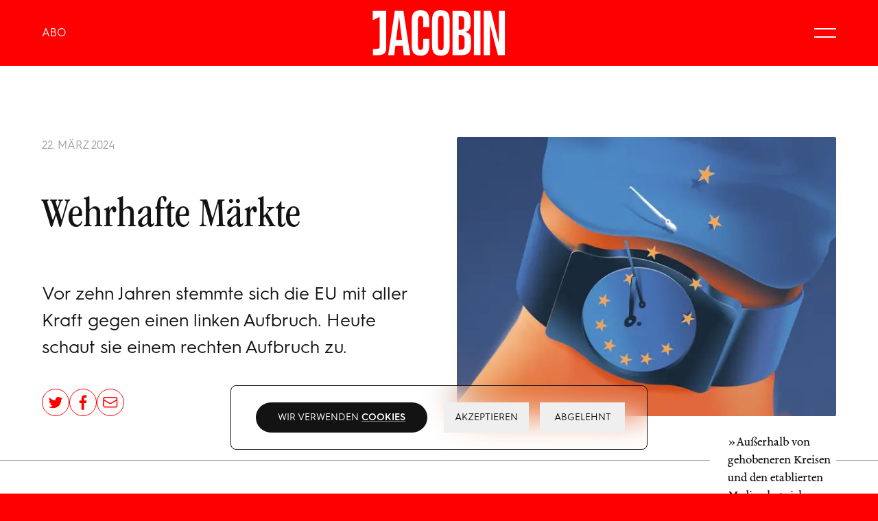

--- FILE ---
content_type: text/html; charset=utf-8
request_url: https://www.jacobin.de/artikel/europa-wehrhafte-maerkte
body_size: 14749
content:
<!DOCTYPE html><html lang="de"><head><meta charSet="utf-8"/><meta name="viewport" content="width=device-width"/><title>Wehrhafte Märkte | JACOBIN Magazin</title><meta name="robots" content="index,follow"/><meta name="description" content="Vor zehn Jahren stemmte sich die EU mit aller Kraft gegen einen linken Aufbruch. Heute schaut sie einem rechten Aufbruch zu."/><meta name="twitter:card" content="summary_large_image"/><meta name="twitter:site" content="@site"/><meta name="twitter:creator" content="@handle"/><meta property="og:title" content="Wehrhafte Märkte"/><meta property="og:description" content="Vor zehn Jahren stemmte sich die EU mit aller Kraft gegen einen linken Aufbruch. Heute schaut sie einem rechten Aufbruch zu."/><meta property="og:url" content="https://jacobin.de/artikel/europa-wehrhafte-maerkte"/><meta property="og:type" content="article"/><meta property="article:published_time" content="2024-03-22"/><meta property="article:modified_time" content="2024-10-15T15:10:07.766Z"/><meta property="article:author" content="https://jacobin.de/autoren/loren-balhorn"/><meta property="og:image" content="https://api.jacobin.de/uploads/j16_800px_1200px8_11846ac087.jpg"/><meta property="og:image:type" content="image/jpeg"/><meta property="og:image:width" content="1200"/><meta property="og:image:height" content="800"/><meta property="og:locale" content="de_DE"/><meta property="og:site_name" content="JACOBIN Magazin"/><link rel="canonical" href="https://jacobin.de/artikel/europa-wehrhafte-maerkte"/><link rel="preload" as="image" imageSrcSet="/_next/image?url=https%3A%2F%2Fapi.jacobin.de%2Fuploads%2Fj16_800px_1200px8_11846ac087.jpg&amp;w=256&amp;q=75 256w, /_next/image?url=https%3A%2F%2Fapi.jacobin.de%2Fuploads%2Fj16_800px_1200px8_11846ac087.jpg&amp;w=384&amp;q=75 384w, /_next/image?url=https%3A%2F%2Fapi.jacobin.de%2Fuploads%2Fj16_800px_1200px8_11846ac087.jpg&amp;w=460&amp;q=75 460w, /_next/image?url=https%3A%2F%2Fapi.jacobin.de%2Fuploads%2Fj16_800px_1200px8_11846ac087.jpg&amp;w=640&amp;q=75 640w, /_next/image?url=https%3A%2F%2Fapi.jacobin.de%2Fuploads%2Fj16_800px_1200px8_11846ac087.jpg&amp;w=750&amp;q=75 750w, /_next/image?url=https%3A%2F%2Fapi.jacobin.de%2Fuploads%2Fj16_800px_1200px8_11846ac087.jpg&amp;w=828&amp;q=75 828w, /_next/image?url=https%3A%2F%2Fapi.jacobin.de%2Fuploads%2Fj16_800px_1200px8_11846ac087.jpg&amp;w=1080&amp;q=75 1080w, /_next/image?url=https%3A%2F%2Fapi.jacobin.de%2Fuploads%2Fj16_800px_1200px8_11846ac087.jpg&amp;w=1200&amp;q=75 1200w, /_next/image?url=https%3A%2F%2Fapi.jacobin.de%2Fuploads%2Fj16_800px_1200px8_11846ac087.jpg&amp;w=1680&amp;q=75 1680w, /_next/image?url=https%3A%2F%2Fapi.jacobin.de%2Fuploads%2Fj16_800px_1200px8_11846ac087.jpg&amp;w=1920&amp;q=75 1920w, /_next/image?url=https%3A%2F%2Fapi.jacobin.de%2Fuploads%2Fj16_800px_1200px8_11846ac087.jpg&amp;w=2048&amp;q=75 2048w, /_next/image?url=https%3A%2F%2Fapi.jacobin.de%2Fuploads%2Fj16_800px_1200px8_11846ac087.jpg&amp;w=3840&amp;q=75 3840w" imageSizes="(max-width: 768px) 100vw, (max-width: 1680px) 50vw, 726px" fetchpriority="high"/><meta name="next-head-count" content="23"/><link rel="icon" type="image/png" sizes="16x16" href="https://jacobin.de/icons/favicon-16x16.png"/><link rel="icon" type="image/png" sizes="32x32" href="https://jacobin.de/icons/favicon-32x32.png"/><link rel="apple-touch-icon" sizes="60x60" href="https://jacobin.de/icons/apple-touch-icon-60x60.png"/><link rel="apple-touch-icon" sizes="76x76" href="https://jacobin.de/icons/apple-touch-icon-76x76.png"/><link rel="apple-touch-icon" sizes="120x120" href="https://jacobin.de/icons/apple-touch-icon-120x120.png"/><link rel="apple-touch-icon" sizes="152x152" href="https://jacobin.de/icons/apple-touch-icon-152x152.png"/><link rel="apple-touch-icon" sizes="180x180" href="https://jacobin.de/icons/apple-touch-icon-180x180.png"/><link rel="manifest" href="https://jacobin.de/manifest.json"/><link rel="mask-icon" href="/icons/safari-pinned-tab.svg" color="#ff0000"/><meta name="msapplication-TileColor" content="#ff0000"/><meta name="msapplication-navbutton-color" content="#ff0000"/><meta name="msapplication-TileColor" content="#ff0000"/><meta name="theme-color" content="#ff0000"/><meta name="apple-mobile-web-app-title" content="JACOBIN Magazin"/><meta name="apple-mobile-web-app-capable" content="yes"/><meta name="apple-mobile-web-app-status-bar-style" content="black-translucent"/><link href="/icons/touch-icon-start-up-320x480.png" rel="apple-touch-startup-image"/><link rel="preload" href="/_next/static/media/d51839858ae31ec1-s.p.woff2" as="font" type="font/woff2" crossorigin="anonymous" data-next-font="size-adjust"/><link rel="preload" href="/_next/static/media/d2c7a85505b4c6fe-s.p.woff2" as="font" type="font/woff2" crossorigin="anonymous" data-next-font="size-adjust"/><link rel="preload" href="/_next/static/media/d0a4f17eca35cd6a-s.p.woff2" as="font" type="font/woff2" crossorigin="anonymous" data-next-font="size-adjust"/><link rel="preload" href="/_next/static/css/be470003d9a640c4.css" as="style"/><link rel="stylesheet" href="/_next/static/css/be470003d9a640c4.css" data-n-g=""/><link rel="preload" href="/_next/static/css/b1752c16b35e2519.css" as="style"/><link rel="stylesheet" href="/_next/static/css/b1752c16b35e2519.css" data-n-p=""/><noscript data-n-css=""></noscript><script defer="" nomodule="" src="/_next/static/chunks/polyfills-c67a75d1b6f99dc8.js"></script><script defer="" src="/_next/static/chunks/4046.4bd7c934e104bfe4.js"></script><script src="/_next/static/chunks/webpack-e054a399bdf8e207.js" defer=""></script><script src="/_next/static/chunks/framework-92a422f151f77ddb.js" defer=""></script><script src="/_next/static/chunks/main-9c2ed78def0a0995.js" defer=""></script><script src="/_next/static/chunks/pages/_app-21f9960b221a45c4.js" defer=""></script><script src="/_next/static/chunks/3a17f596-888241ce5f0077dd.js" defer=""></script><script src="/_next/static/chunks/6eb5140f-90cfe38f75f33ccb.js" defer=""></script><script src="/_next/static/chunks/5675-6b570c0004d2f082.js" defer=""></script><script src="/_next/static/chunks/8754-198f7d387796ded7.js" defer=""></script><script src="/_next/static/chunks/288-a4b40b83f3c2c285.js" defer=""></script><script src="/_next/static/chunks/7536-68e6032293e33709.js" defer=""></script><script src="/_next/static/chunks/3913-b8c1c1a4773006c7.js" defer=""></script><script src="/_next/static/chunks/5534-1ea16d8a85b86067.js" defer=""></script><script src="/_next/static/chunks/46-344d595a59d9d5d5.js" defer=""></script><script src="/_next/static/chunks/2243-4f75e71ee6532dfe.js" defer=""></script><script src="/_next/static/chunks/pages/artikel/%5Bslug%5D-aaf51ae8b6bcffc4.js" defer=""></script><script src="/_next/static/p68pxR3Vvu2zKQ0pU8Ekd/_buildManifest.js" defer=""></script><script src="/_next/static/p68pxR3Vvu2zKQ0pU8Ekd/_ssgManifest.js" defer=""></script><style id="__jsx-3bcb2bc7ebebdd0a">.spinner__svg.jsx-3bcb2bc7ebebdd0a{-webkit-transform-origin:center center;-moz-transform-origin:center center;-ms-transform-origin:center center;-o-transform-origin:center center;transform-origin:center center;-webkit-animation:rotate 2s linear infinite;-moz-animation:rotate 2s linear infinite;-o-animation:rotate 2s linear infinite;animation:rotate 2s linear infinite}@-webkit-keyframes rotate{100%{-webkit-transform:rotate(1turn);transform:rotate(1turn)}}@-moz-keyframes rotate{100%{-moz-transform:rotate(1turn);transform:rotate(1turn)}}@-o-keyframes rotate{100%{-o-transform:rotate(1turn);transform:rotate(1turn)}}@keyframes rotate{100%{-webkit-transform:rotate(1turn);-moz-transform:rotate(1turn);-o-transform:rotate(1turn);transform:rotate(1turn)}}.spinner__circle.jsx-3bcb2bc7ebebdd0a{stroke-dasharray:1,200;stroke-dashoffset:0;stroke-linecap:round;-webkit-animation:dash 1.5s ease-in-out infinite;-moz-animation:dash 1.5s ease-in-out infinite;-o-animation:dash 1.5s ease-in-out infinite;animation:dash 1.5s ease-in-out infinite}@-webkit-keyframes dash{0%{stroke-dasharray:1,200;stroke-dashoffset:0}50%{stroke-dasharray:89,200;stroke-dashoffset:-35px}100%{stroke-dasharray:89,200;stroke-dashoffset:-124px}}@-moz-keyframes dash{0%{stroke-dasharray:1,200;stroke-dashoffset:0}50%{stroke-dasharray:89,200;stroke-dashoffset:-35px}100%{stroke-dasharray:89,200;stroke-dashoffset:-124px}}@-o-keyframes dash{0%{stroke-dasharray:1,200;stroke-dashoffset:0}50%{stroke-dasharray:89,200;stroke-dashoffset:-35px}100%{stroke-dasharray:89,200;stroke-dashoffset:-124px}}@keyframes dash{0%{stroke-dasharray:1,200;stroke-dashoffset:0}50%{stroke-dasharray:89,200;stroke-dashoffset:-35px}100%{stroke-dasharray:89,200;stroke-dashoffset:-124px}}</style><style id="__jsx-4026620460">:root{--color-main:#ff0000;--color-menue:#ff0000;--color-footer:#ff0000;--color-navigation:#ff0000;--color-body:#ff0000;--color-abo-background:undefined;--color-abo-primary:undefined;--color-abo-secondary:undefined;--color-abo-text:undefined;--color-abo-header:undefined;--color-abo-navigation:undefined}</style></head><body><div id="__next"><nav class="fixed top-0 z-40 inset-x-0 h-16 md:h-24 paddingX flex justify-between items-center gap-4 bg-colorNavigation transition-all __variable_b49092 __variable_dcfe99"><div class="flex items-center"><a class="font-sans text-[1em] leading-loose text-white text-center transition underline decoration-1 decoration-transparent hover:decoration-white underline-offset-4" href="/abo">ABO</a></div><a class="h-[70%] absolute left-1/2 -translate-x-1/2 hover:scale-105 transition" title="Das Online-Magazin von JACOBIN Deutschland" href="/"><svg xmlns="http://www.w3.org/2000/svg" viewBox="0 0 2116.4 729.9" class="fill-white h-full" style="width:100%;height:100%"><title>Das Online-Magazin von JACOBIN Deutschland</title><path d="M1532,376c-13-10-29-17-50-22l-13-3l13-3c27-6,47-23,58-43c12-19,18-44,18-76v-68c0-34-6-61-17-82   c-10-21-27-36-47-46c-21-10-48-15-80-15h-140v695h139c35,0,63-5,85-15c24-11,39-27,49-48c12-22,18-52,18-88v-92c0-22-3-41-8-57   C1552,398,1544,386,1532,376 M1371,102h31c12,0,23,3,31,7c10,6,16,14,19,24c4,10,5,21,5,39v75c0,21-2,33-5,41c-3,10-9,17-19,22   c-9,4-19,6-31,6h-31V102z M1464,554c0,17-2,31-6,42c-6,11-12,19-20,25c-10,5-22,8-35,8h-32V398h33c11,0,23,3,32,8s16,13,21,24   c5,10,7,23,7,40V554z"></path><path d="M847,28c-19-11-43-17-78-17h-4c-35,0-60,6-80,17c-20,10-36,29-45,53c-9,25-14,57-14,97v375c0,40,5,73,14,98   c9,23,25,41,45,52c21,12,47,18,80,18h4c33,0,58-6,78-18c19-11,34-29,42-52c10-24,15-56,15-96v-97h-96v93c0,20-1,36-4,48   c-3,11-7,19-14,25c-6,5-14,7-22,7h-2c-12,0-19-3-24-8c-6-4-10-13-13-25c-3-13-5-30-5-48V181c0-18,2-35,5-48c3-11,7-19,13-25   c6-5,14-8,23-8h3c10,0,17,3,22,8c6,4,11,12,14,24s4,28,4,48v93h96v-97c0-40-5-72-15-96C881,57,866,39,847,28"></path><path d="M11,18v147l108-51.5V564c0,13-2,24-4,31c-4,10-10,15-18,17c-8,3-18,4-32,4H13v97h85c32,0,55-5,72-13   c18-9,32-21,39-38c9-17,13-40,13-71V18H11z"></path><path d="M359,18L253,713h96l18.8-148h114.9L501,713h101L495,18H359z M379.2,475L426,106l45.6,369H379.2z"></path><rect x="1611" y="18" width="104" height="695"></rect><path d="M1168,27c-20-11-46-16-79-16h-5c-33,0-58,5-78,16c-19,11-34,28-43,52c-10,24-15,57-15,98v378c0,41,5,73,15,97   c9,24,24,42,44,52c21,11,46,17,77,17h5c32,0,58-6,79-17c20-11,36-29,45-52c9-25,14-57,14-97V177c0-40-5-73-14-98   C1203,55,1188,38,1168,27 M1132,552c0,20-1,36-4,49c-2,10-6,20-13,25c-6,6-15,8-26,8h-3c-10,0-19-2-26-8c-6-6-11-15-13-25   c-3-13-4-29-4-49V180c0-21,1-37,4-50c2-10,7-19,13-25c8-5,16-8,26-8h3c10,0,20,3,27,8c6,6,10,15,12,25c3,13,4,29,4,50V552z"></path><polygon points="2006,18 2006,524 1880,18 1767,18 1767,713 1865,713 1865,234 1992,713 2102,713 2102,18  "></polygon></svg></a><a aria-label="Suche" class="hidden md:flex w-12 flex-shrink-0 items-center ml-auto transition-transform hover:scale-110" href="/suche"><svg viewBox="0 0 100 100" xmlns="http://www.w3.org/2000/svg" class="stroke-white stroke-[4]"><path d="M76 73L61.823 58.823M61.823 58.823C65.3024 55.3436 67.4545 50.5367 67.4545 45.2273C67.4545 34.6083 58.8462 26 48.2273 26C37.6083 26 29 34.6083 29 45.2273C29 55.8462 37.6083 64.4545 48.2273 64.4545C53.5367 64.4545 58.3435 62.3025 61.823 58.823Z" fill="none" stroke-linecap="round" stroke-linejoin="round"></path></svg></a><div role="button" class="cursor-pointer relative group flex items-center gap-2 text-[1em] justify-self-end" tabindex="0" aria-label="Haupt-Navigation schließen"><div class="relative w-8 h-8 flex items-center transition"><span class="block absolute inset-x-0 h-[2px] bg-white transition origin-center -translate-y-1.5 group-hover:rotate-0 group-hover:-translate-y-2"></span><span class="block absolute inset-x-0 h-[2px] bg-white transition origin-center translate-y-1.5 group-hover:rotate-0 group-hover:translate-y-2"></span></div></div></nav><div class="mx-auto max-w-screen-3xl bg-white navigationHeight __variable_b49092 __variable_dcfe99"><section class="grid pt-[4.75vw] lg:pt-10 pb-10"><div class="relative z-20 flex flex-col md:grid md:grid-cols-2 pt-[5vw] mb-[5vw] gap-[4vw] items-stretch px-[4.75vw] __variable_f27175"><div class="grid content-center"><p class="date text-1em uppercase">22. März 2024</p><h3 class="my-0.5em md:my-1em font-headline h1 text-balance">Wehrhafte Märkte</h3><p class="font-sans base text-balance">Vor zehn Jahren stemmte sich die EU mit aller Kraft gegen einen linken Aufbruch. Heute schaut sie einem rechten Aufbruch zu.</p></div><div class="relative flex flex-col lg:grid items-stretch lg:grid-cols-6"><div class="w-full flex-grow relative self-stretch aspect-3/2 lg:col-span-6"><img alt="»Außerhalb von gehobeneren Kreisen und den etablierten Medien hat sich kaum eine europäische Öffentlichkeit herausgebildet.«" fetchpriority="high" width="1200" height="800" decoding="async" data-nimg="1" class="absolute inset-0 w-full h-full object-cover object-center rounded-sm" style="color:transparent" sizes="(max-width: 768px) 100vw, (max-width: 1680px) 50vw, 726px" srcSet="/_next/image?url=https%3A%2F%2Fapi.jacobin.de%2Fuploads%2Fj16_800px_1200px8_11846ac087.jpg&amp;w=256&amp;q=75 256w, /_next/image?url=https%3A%2F%2Fapi.jacobin.de%2Fuploads%2Fj16_800px_1200px8_11846ac087.jpg&amp;w=384&amp;q=75 384w, /_next/image?url=https%3A%2F%2Fapi.jacobin.de%2Fuploads%2Fj16_800px_1200px8_11846ac087.jpg&amp;w=460&amp;q=75 460w, /_next/image?url=https%3A%2F%2Fapi.jacobin.de%2Fuploads%2Fj16_800px_1200px8_11846ac087.jpg&amp;w=640&amp;q=75 640w, /_next/image?url=https%3A%2F%2Fapi.jacobin.de%2Fuploads%2Fj16_800px_1200px8_11846ac087.jpg&amp;w=750&amp;q=75 750w, /_next/image?url=https%3A%2F%2Fapi.jacobin.de%2Fuploads%2Fj16_800px_1200px8_11846ac087.jpg&amp;w=828&amp;q=75 828w, /_next/image?url=https%3A%2F%2Fapi.jacobin.de%2Fuploads%2Fj16_800px_1200px8_11846ac087.jpg&amp;w=1080&amp;q=75 1080w, /_next/image?url=https%3A%2F%2Fapi.jacobin.de%2Fuploads%2Fj16_800px_1200px8_11846ac087.jpg&amp;w=1200&amp;q=75 1200w, /_next/image?url=https%3A%2F%2Fapi.jacobin.de%2Fuploads%2Fj16_800px_1200px8_11846ac087.jpg&amp;w=1680&amp;q=75 1680w, /_next/image?url=https%3A%2F%2Fapi.jacobin.de%2Fuploads%2Fj16_800px_1200px8_11846ac087.jpg&amp;w=1920&amp;q=75 1920w, /_next/image?url=https%3A%2F%2Fapi.jacobin.de%2Fuploads%2Fj16_800px_1200px8_11846ac087.jpg&amp;w=2048&amp;q=75 2048w, /_next/image?url=https%3A%2F%2Fapi.jacobin.de%2Fuploads%2Fj16_800px_1200px8_11846ac087.jpg&amp;w=3840&amp;q=75 3840w" src="/_next/image?url=https%3A%2F%2Fapi.jacobin.de%2Fuploads%2Fj16_800px_1200px8_11846ac087.jpg&amp;w=3840&amp;q=75"/></div><div class="mt-1em col-span-6 lg:absolute lg:z-10 lg:top-full lg:mt-[2vw] lg:bg-white lg:col-start-5 lg:col-span-2 lg:pl-[calc(2vw+1px)]"><p class="font-serif-small small leading-snug mb-0.5em text-balance">»Außerhalb von gehobeneren Kreisen und den etablierten Medien hat sich kaum eine europäische Öffentlichkeit herausgebildet.«</p><div class="block font-sans xsmall">Illustration: Sandro Rybak</div></div></div></div><div class="paddingX py-[5vw] relative z-10 border-t border-stone-400 md:grid md:grid-cols-12 md:gap-[var(--grid-gap)] __variable_890bde"><p class="content-element base bodyText font-serif hangingCap">Spätestens seit der Invasion der Ukraine weht in der EU ein
neuer Wind des Europapatriotismus. Zusammengeschweißt durch eine unmittelbare
militärische Bedrohung gehen die politischen Klassen Europas wieder mit geradem
Rücken durch die Welt – nach Jahren, die von ökonomischen Krisen, politischen
Umbrüchen und dem Austritt Großbritanniens aus der Union gekennzeichnet waren.</p><p class="content-element base bodyText font-serif hangingCap">Gerade der russische Angriff und der Aufstieg rechtspopulistischer Parteien
samt Fake News machen deutlich, dass es, wie Kommissionspräsidenten Ursula von
der Leyen sagt, eine »mutigere Union« braucht, die »entschlossen und
solidarisch« für die Demokratie kämpft, und zwar »Tag für Tag«.</p><p class="content-element base bodyText font-serif hangingCap">Doch hinter den starken Worten steht die europäische
Demokratie ziemlich schwach da. Bei den letzten EU-Wahlen im Jahr 2019 lag die
Wahlbeteiligung zum ersten Mal seit zwanzig Jahren über 50 Prozent. In vielen
Mitgliedstaaten außerhalb der Kernländer erreichte sie bestenfalls 30 Prozent.</p><blockquote aria-hidden="true" class="font-headline h1 max-sm:text-[36px] xl:text-[67px] my-1em leading-1.15 col-start-4 col-span-9 lg:col-start-3 lg:col-span-10 lg:text-4vw lg:my-1.5em">»Die EU ist zwar nicht antidemokratisch, aber eindeutig nichtdemokratisch.«</blockquote><p class="content-element base bodyText font-serif hangingCap">Obwohl europäische Dachverbände von politischen Parteien, Gewerkschaften und
zivilgesellschaftlichen Organisationen längst zur Norm geworden sind, bleibt
»Europa« ein äußerst kopflastiges Unternehmen. Die Freizügigkeit innerhalb
Europas hat zwar die Mobilität der Menschen, insbesondere der Beschäftigten,
erhöht, aber außerhalb von gehobeneren Kreisen und den etablierten Medien hat
sich kaum eine europäische Öffentlichkeit, geschweige denn ein europäischer
Demos herausgebildet.</p><p class="content-element base bodyText font-serif hangingCap">Der einzige Bereich der Union, in dem die Vereinigung
wirklich zu funktionieren scheint, sind die Märkte. Seitdem die Europäische
Gemeinschaft für Kohle und Stahl vor fast 75 Jahren gegründet wurde, beruht die
europäische Einigung auf der vorgeblichen Harmonisierung wirtschaftlicher
Interessen in Form gemeinsamer Märkte. Und zumindest aus Sicht der Arbeitgeber
war dies ein gutes Geschäft, wie das stetige Wachstum des BIP auf dem Kontinent
und die sprunghaft ansteigende Zahl der Millionärinnen und Milliardäre belegen.
Aber kann ein gemeinsamer Markt allein – sei er auch mit von der Leyens
»Waffensystemen Made in EU« ausgerüstet – einen Kontinent zusammenhalten?</p><div class="content-element"><div class="paddingX border border-black bg-yellow rounded-lg"><div class="w-24 h-24 m-auto mt-10"><img alt="Das Logo von JACOBIN" loading="lazy" width="1000" height="1000" decoding="async" data-nimg="1" style="color:transparent" src="/_next/static/media/jacobiner-black.13dc83b5.svg"/></div><h3 class="m-auto mt-10 text-center sm:w-[15em] font-headline h3">Dieser Artikel ist nur mit Abo zugänglich. Logge Dich ein oder bestelle ein<!-- --> <a class="underline underline-offset-4 decoration-1 transition hover:text-red" href="/abo">Abo.</a></h3><form class="flex flex-col items-center relative pt-14 pb-16"><div class="w-full flex flex-wrap gap-4 max-w-3xl"><input tabindex="0" id="username" class="flex-grow px-5 py-4 md:px-8 md:py-6 font-sans bg-white border border-black rounded-lg text-lg md:text-xl" placeholder="Name" name="username"/><input tabindex="0" class="flex-grow px-5 py-4 md:px-8 md:py-6 font-sans bg-white border border-black rounded-lg text-lg md:text-xl" placeholder="Passwort" type="password" name="password"/></div><button tabindex="0" class="w-60 h-16 flex items-center justify-center gap-4 mx-auto mt-8 px-1.5em cursor-pointer font-sans border-2 border-black rounded-lg text-lg md:text-xl transition-colors hover:bg-black hover:text-yellow" type="submit">Absenden</button></form><p class="paddingX font-sans xsmall max-w-3xl mx-auto pb-16 text-center">Du hast ein Abo, aber hast dich noch nicht registriert oder dein Passwort vergessen? <br/><a href="https://shop.jacobin.de/konsum/konto/passwort-vergessen" class="inline-block font-sans font-bold underline underline-offset-4 decoration-1">Klicke hier!</a></p></div></div><div class="content-element"><div class="flex flex-col justify-center mt-8 md:mt-16 bg-black/5 p-4 md:p-10 rounded-xl"><h3 class="font-sans max-w-2xl text-balance [&amp;_a]:underline [&amp;_a]:underline-offset-[0.1em] [&amp;_a]:decoration-2 [&amp;_a]:decoration-slate-300 [&amp;_a]:transition [&amp;_a:hover]:decoration-red [&amp;_a:hover]:text-red"><p>Loren Balhorn ist Editor-in-Chief von <i>Jacobin</i>.</p></h3></div></div></div><section class="grid pt-[4.75vw] lg:pt-10 pb-10 mt-10"><section class="grid gap-y-[4.75vw]"></section><div class="relative h-40"><div class="jsx-3bcb2bc7ebebdd0a absolute z-10 top-1/2 left-1/2 w-16 h-16 transform -translate-x-1/2 -translate-y-1/2"><svg viewBox="25 25 50 50" class="jsx-3bcb2bc7ebebdd0a spinner__svg"><circle cx="50" cy="50" r="23.5" stroke="red" stroke-width="1" fill="none" fill-rule="evenodd" class="jsx-3bcb2bc7ebebdd0a spinner__circle"></circle></svg></div></div></section></section></div></div><script id="__NEXT_DATA__" type="application/json">{"props":{"pageProps":{"initialState":{"menueIsOpened":false,"meta":{"title":"","description":"","slug":"","image":{},"menueLinks":[],"issues":[]},"username":"","sessionId":"","advertisements":{"frontpage-large":[],"frontpage-small-1":[{"title":"hoffroggesmall","link":"https://brumaireverlag.myshopify.com/products/das-laute-berlin","positions":["frontpage-small-1","article-small"],"button":{"text":"Zum Buch","color":"white","position":"bottom"},"desktop":{"src":"https://adsapi.jacobin.de/uploads/251111_Mobile_Ad_Hoffrogge_final_12713b57e0.jpg","blurDataURL":"[data-uri]","placeholder":"blur","alt":"Werbung","width":1000,"height":1500},"mobile":{"src":"https://adsapi.jacobin.de/uploads/251111_Mobile_Ad_Hoffrogge_final_12713b57e0.jpg","blurDataURL":"[data-uri]","placeholder":"blur","alt":"Werbung","width":1000,"height":1500}}],"frontpage-small-2":[],"frontpage-small-3":[],"article-large":[{"title":"claramatteifront","link":"https://brumaireverlag.myshopify.com/products/clara-mattei-die-ordnung-des-kapitals","positions":["article-large"],"button":{"text":"Jetzt bestellen","color":"white","position":"bottom"},"desktop":{"src":"https://adsapi.jacobin.de/uploads/Vorlage_Web_Ad_gross_5_e438278aa9.jpg","blurDataURL":"[data-uri]","placeholder":"blur","alt":"Werbung","width":2250,"height":1125},"mobile":{"src":"https://adsapi.jacobin.de/uploads/matteibook_3ff5cbf4fc.jpg","blurDataURL":"[data-uri]","placeholder":"blur","alt":"Werbung","width":1500,"height":2000}}],"article-small":[{"title":"hoffroggesmall","link":"https://brumaireverlag.myshopify.com/products/das-laute-berlin","positions":["frontpage-small-1","article-small"],"button":{"text":"Zum Buch","color":"white","position":"bottom"},"desktop":{"src":"https://adsapi.jacobin.de/uploads/251111_Mobile_Ad_Hoffrogge_final_12713b57e0.jpg","blurDataURL":"[data-uri]","placeholder":"blur","alt":"Werbung","width":1000,"height":1500},"mobile":{"src":"https://adsapi.jacobin.de/uploads/251111_Mobile_Ad_Hoffrogge_final_12713b57e0.jpg","blurDataURL":"[data-uri]","placeholder":"blur","alt":"Werbung","width":1000,"height":1500}}]}},"advertisements":{"frontpage-large":[],"frontpage-small-1":[{"title":"hoffroggesmall","link":"https://brumaireverlag.myshopify.com/products/das-laute-berlin","positions":["frontpage-small-1","article-small"],"button":{"text":"Zum Buch","color":"white","position":"bottom"},"desktop":{"src":"https://adsapi.jacobin.de/uploads/251111_Mobile_Ad_Hoffrogge_final_12713b57e0.jpg","blurDataURL":"[data-uri]","placeholder":"blur","alt":"Werbung","width":1000,"height":1500},"mobile":{"src":"https://adsapi.jacobin.de/uploads/251111_Mobile_Ad_Hoffrogge_final_12713b57e0.jpg","blurDataURL":"[data-uri]","placeholder":"blur","alt":"Werbung","width":1000,"height":1500}}],"frontpage-small-2":[],"frontpage-small-3":[],"article-large":[{"title":"claramatteifront","link":"https://brumaireverlag.myshopify.com/products/clara-mattei-die-ordnung-des-kapitals","positions":["article-large"],"button":{"text":"Jetzt bestellen","color":"white","position":"bottom"},"desktop":{"src":"https://adsapi.jacobin.de/uploads/Vorlage_Web_Ad_gross_5_e438278aa9.jpg","blurDataURL":"[data-uri]","placeholder":"blur","alt":"Werbung","width":2250,"height":1125},"mobile":{"src":"https://adsapi.jacobin.de/uploads/matteibook_3ff5cbf4fc.jpg","blurDataURL":"[data-uri]","placeholder":"blur","alt":"Werbung","width":1500,"height":2000}}],"article-small":[{"title":"hoffroggesmall","link":"https://brumaireverlag.myshopify.com/products/das-laute-berlin","positions":["frontpage-small-1","article-small"],"button":{"text":"Zum Buch","color":"white","position":"bottom"},"desktop":{"src":"https://adsapi.jacobin.de/uploads/251111_Mobile_Ad_Hoffrogge_final_12713b57e0.jpg","blurDataURL":"[data-uri]","placeholder":"blur","alt":"Werbung","width":1000,"height":1500},"mobile":{"src":"https://adsapi.jacobin.de/uploads/251111_Mobile_Ad_Hoffrogge_final_12713b57e0.jpg","blurDataURL":"[data-uri]","placeholder":"blur","alt":"Werbung","width":1000,"height":1500}}]},"color":{"body":"#ff0000","navigation":"#ff0000","menue":"#ff0000","footer":"#ff0000","main":"#ff0000"},"meta":{"description":"Vor zehn Jahren stemmte sich die EU mit aller Kraft gegen einen linken Aufbruch. Heute schaut sie einem rechten Aufbruch zu.","image":{"url":"https://api.jacobin.de/uploads/j16_800px_1200px8_11846ac087.jpg","width":1200,"height":800,"type":"image/jpeg"},"title":"Wehrhafte Märkte","url":"/artikel/europa-wehrhafte-maerkte","type":"article","article":{"publishedTime":"2024-03-22","modifiedTime":"2024-10-15T15:10:07.766Z","authors":["https://jacobin.de/autoren/loren-balhorn"],"tags":[]}},"settings":{"icons":[{"text":"instagram","url":"https://www.instagram.com/jacobinmag_de/"},{"text":"twitter","url":"https://twitter.com/jacobinmag_de"},{"text":"PODCAST","url":"https://jacobinpodcast.de/"},{"text":"JOBS","url":"https://brumaire.jobs.personio.com/"},{"text":"youtube","url":"https://www.youtube.com/c/JacobinMagazin"},{"text":"facebook","url":"https://www.facebook.com/jacobinmag.de/"},{"text":"telegram","url":"https://t.me/jacobinmag_de"},{"text":"rss","url":"https://jacobin.de/rss"}],"menueLinks":[{"id":1,"text":"JACOBIN abonnieren","url":"/abo"},{"id":4,"text":"Zum JACOBIN Shop","url":"https://shop.jacobin.de/konsum"},{"id":13,"text":"Alle Ausgaben","url":"/ausgaben"},{"id":14,"text":"Jobs","url":"https://brumaire.jobs.personio.com/"},{"id":12,"text":"JACOBIN Podcast","url":"https://jacobinpodcast.de"},{"id":8,"text":"JACOBIN Talks","url":"https://jacobin.podigee.io/"},{"id":10,"text":"Suche","url":"/suche"},{"id":5,"text":"Login","url":"https://shop.jacobin.de/konsum/konto"}],"issues":[{"id":23,"number":23,"title":"Liebe","slug":"/ausgaben/liebe","image":{"src":"https://api.jacobin.de/uploads/j23_cover_mockup_2216644320.jpg","placeholder":"empty","alt":"Cover von JACOBIN #23 »Liebe«","width":2000,"height":2666}},{"id":22,"number":22,"title":"Die Partei, die wir brauchen","slug":"/ausgaben/die-partei-die-wir-brauchen","image":{"src":"https://api.jacobin.de/uploads/j22_cover_mockup_2b5959b7e4.jpg","placeholder":"empty","alt":"Cover von JACOBIN #22 »Die Partei, die wir brauchen«","width":1500,"height":2000}},{"id":20,"number":20,"title":"Zurück zum Fortschritt","slug":"/ausgaben/zurueck-zum-fortschritt","image":{"src":"https://api.jacobin.de/uploads/j20_cover_mockup_28a6eb5b1a.jpg","placeholder":"empty","alt":"Cover von JACOBIN #20 »Zurück zum Fortschritt«","width":1500,"height":2000}},{"id":19,"number":19,"title":"Im Kaufhaus der Religionen","slug":"/ausgaben/im-kaufhaus-der-religionen","image":{"src":"https://api.jacobin.de/uploads/j19_cover_mockup_d489ee0cd2.jpg","placeholder":"empty","alt":"Cover von JACOBIN #19 »Im Kaufhaus der Religionen«","width":2000,"height":2666}},{"id":18,"number":18,"title":"Im Namen der Demokratie","slug":"/ausgaben/im-namen-der-demokratie","image":{"src":"https://api.jacobin.de/uploads/j18_cover_mockup_17c6601c62.jpg","placeholder":"empty","alt":"Cover von JACOBIN #18 »Im Namen der Demokratie«","width":2000,"height":2666}},{"id":17,"number":17,"title":"Künstliche Intelligenz","slug":"/ausgaben/kuenstliche-intelligenz","image":{"src":"https://api.jacobin.de/uploads/j17_cover_74033eb8de.jpg","placeholder":"empty","alt":"Cover von JACOBIN #17 »Künstliche Intelligenz«","width":2000,"height":2666}},{"id":16,"number":16,"title":"Vereinigte Märkte von Europa","slug":"/ausgaben/vereinigte-maerkte-von-europa","image":{"src":"https://api.jacobin.de/uploads/jacobin_16_cover_europa_cb6d37f8d2.jpeg","placeholder":"empty","alt":"Cover von JACOBIN #16 »Vereinigte Märkte von Europa«","width":1500,"height":2000}},{"id":14,"number":15,"title":"Halbzeit","slug":"/ausgaben/halbzeit","image":{"src":"https://api.jacobin.de/uploads/j15_cover_mockup_c34af3e1f7.jpg","placeholder":"empty","alt":"Cover von JACOBIN #15 »Halbzeit«","width":2000,"height":2666}},{"id":13,"number":14,"title":"Die Roten Zwanziger","slug":"/ausgaben/die-roten-zwanziger","image":{"src":"https://api.jacobin.de/uploads/j_14_cover_mockup_c22851899f.jpg","placeholder":"empty","alt":"Cover von JACOBIN #14 »Die Roten Zwanziger«","width":3000,"height":3999}},{"id":12,"number":13,"title":"Lernen, lernen, lernen","slug":"/ausgaben/lernen-lernen-lernen","image":{"src":"https://api.jacobin.de/uploads/j13_jacobin_hochkant_46f63f062b.png","placeholder":"empty","alt":"Cover von JACOBIN #13 »Lernen, lernen, lernen«","width":1200,"height":1600}},{"id":11,"number":12,"title":"Die nationale Inter­nationale","slug":"/ausgaben/die-nationale-internationale","image":{"src":"https://api.jacobin.de/uploads/j12_cover_mockup_c4b1c71fde.jpg","placeholder":"empty","alt":"Cover von JACOBIN #12 »Die nationale Inter­nationale«","width":1200,"height":1600}},{"id":10,"number":11,"title":"Genug ist Genug","slug":"/ausgaben/genug-ist-genug","image":{"src":"https://api.jacobin.de/uploads/j_11_cover_large_bbff03475f.jpeg","placeholder":"empty","alt":"Cover von JACOBIN #11 »Genug ist Genug«","width":2000,"height":2666}},{"id":1,"number":10,"title":"Zwischen Imperien","slug":"/ausgaben/zwischen-imperien","image":{"src":"https://api.jacobin.de/uploads/j10_cover_shop_f30a84307c.jpg","placeholder":"empty","alt":"j10-cover-shop.jpg","width":1000,"height":1333}},{"id":9,"number":8,"title":"Ihr Planet und unserer","slug":"/ausgaben/ihr-planet-und-unserer","image":{"src":"https://api.jacobin.de/uploads/jacobin_8_cover_photo_landscape_d75419f013.jpeg","placeholder":"empty","alt":"jacobin-8-cover-photo-landscape.jpeg","width":1500,"height":1000}},{"id":8,"number":7,"title":"Im Fegefeuer","slug":"/ausgaben/im-fegefeuer","image":{"src":"https://api.jacobin.de/uploads/j_07_quer_b8beebf322.jpg","placeholder":"empty","alt":"j-07-quer.jpg","width":1500,"height":1125}},{"id":7,"number":6,"title":"Gegen das Zentrum","slug":"/ausgaben/gegen-das-zentrum","image":{"src":"https://api.jacobin.de/uploads/j_06_quer_3db7f82ea3.jpg","placeholder":"empty","alt":"j-06-quer.jpg","width":1500,"height":1125}},{"id":6,"number":5,"title":"Pause","slug":"/ausgaben/pause","image":{"src":"https://api.jacobin.de/uploads/j_05_quer_8f5d334f91.jpg","placeholder":"empty","alt":"j-05-quer.jpg","width":1500,"height":1125}},{"id":2,"number":4,"title":"Enteignet!","slug":"/ausgaben/enteignet","image":{"src":"https://api.jacobin.de/uploads/j_04_quer_0d4d04021b.jpg","placeholder":"empty","alt":"j-04-quer.jpg","width":1500,"height":1125}},{"id":5,"number":3,"title":"Ost New Deal","slug":"/ausgaben/ost-new-deal","image":{"src":"https://api.jacobin.de/uploads/j_03_quer_a70bb349b6.jpg","placeholder":"empty","alt":"j-03-quer.jpg","width":1500,"height":1125}},{"id":4,"number":2,"title":"Zwei Zukünfte","slug":"/ausgaben/zwei-zukuenfte","image":{"src":"https://api.jacobin.de/uploads/j_02_quer_697f8c341c.jpg","placeholder":"empty","alt":"j-02-quer.jpg","width":1500,"height":1125}},{"id":3,"number":1,"title":"Jenseits der Sozialdemokratie","slug":"/ausgaben/jenseits-der-sozialdemokratie","image":{"src":"https://api.jacobin.de/uploads/j_01_quer_d3d4ea9a8f.jpg","placeholder":"empty","alt":"j-01-quer.jpg","width":1500,"height":1125}}]},"sections":[{"type":"ContentHeader","id":"ContentHeader","title":"Wehrhafte Märkte","slug":"/artikel/europa-wehrhafte-maerkte","published":"22. März 2024","leader":"Vor zehn Jahren stemmte sich die EU mit aller Kraft gegen einen linken Aufbruch. Heute schaut sie einem rechten Aufbruch zu.","image":{"image":{"src":"https://api.jacobin.de/uploads/j16_800px_1200px8_11846ac087.jpg","placeholder":"empty","alt":"»Außerhalb von gehobeneren Kreisen und den etablierten Medien hat sich kaum eine europäische Öffentlichkeit herausgebildet.«","width":1200,"height":800},"caption":"»Außerhalb von gehobeneren Kreisen und den etablierten Medien hat sich kaum eine europäische Öffentlichkeit herausgebildet.«","attribution_text":"Illustration: Sandro Rybak"},"topic":null},{"type":"ContentBody","id":"ContentBody","title":"Wehrhafte Märkte","slug":"/artikel/europa-wehrhafte-maerkte","content":[{"id":"R3iWqfTCTI","type":"paragraph","text":"Spätestens seit der Invasion der Ukraine weht in der EU ein\nneuer Wind des Europapatriotismus. Zusammengeschweißt durch eine unmittelbare\nmilitärische Bedrohung gehen die politischen Klassen Europas wieder mit geradem\nRücken durch die Welt – nach Jahren, die von ökonomischen Krisen, politischen\nUmbrüchen und dem Austritt Großbritanniens aus der Union gekennzeichnet waren."},{"id":"Xgz_cRXMhl","type":"paragraph","text":"Gerade der russische Angriff und der Aufstieg rechtspopulistischer Parteien\nsamt Fake News machen deutlich, dass es, wie Kommissionspräsidenten Ursula von\nder Leyen sagt, eine »mutigere Union« braucht, die »entschlossen und\nsolidarisch« für die Demokratie kämpft, und zwar »Tag für Tag«."},{"id":"S_CqqyHe1H","type":"paragraph","text":"Doch hinter den starken Worten steht die europäische\nDemokratie ziemlich schwach da. Bei den letzten EU-Wahlen im Jahr 2019 lag die\nWahlbeteiligung zum ersten Mal seit zwanzig Jahren über 50 Prozent. In vielen\nMitgliedstaaten außerhalb der Kernländer erreichte sie bestenfalls 30 Prozent."},{"id":"u7DxQqd4Y_","type":"quote","text":"»Die EU ist zwar nicht antidemokratisch, aber eindeutig nichtdemokratisch.«"},{"id":"AaPwYrnewU","type":"paragraph","text":"Obwohl europäische Dachverbände von politischen Parteien, Gewerkschaften und\nzivilgesellschaftlichen Organisationen längst zur Norm geworden sind, bleibt\n»Europa« ein äußerst kopflastiges Unternehmen. Die Freizügigkeit innerhalb\nEuropas hat zwar die Mobilität der Menschen, insbesondere der Beschäftigten,\nerhöht, aber außerhalb von gehobeneren Kreisen und den etablierten Medien hat\nsich kaum eine europäische Öffentlichkeit, geschweige denn ein europäischer\nDemos herausgebildet."},{"id":"yd5Wl8JgUg","type":"paragraph","text":"Der einzige Bereich der Union, in dem die Vereinigung\nwirklich zu funktionieren scheint, sind die Märkte. Seitdem die Europäische\nGemeinschaft für Kohle und Stahl vor fast 75 Jahren gegründet wurde, beruht die\neuropäische Einigung auf der vorgeblichen Harmonisierung wirtschaftlicher\nInteressen in Form gemeinsamer Märkte. Und zumindest aus Sicht der Arbeitgeber\nwar dies ein gutes Geschäft, wie das stetige Wachstum des BIP auf dem Kontinent\nund die sprunghaft ansteigende Zahl der Millionärinnen und Milliardäre belegen.\nAber kann ein gemeinsamer Markt allein – sei er auch mit von der Leyens\n»Waffensystemen Made in EU« ausgerüstet – einen Kontinent zusammenhalten?"},{"id":"B8LoWrLBWj","type":"paywall"},{"id":"af726Hndx_","type":"header","text":"Nein"},{"id":"Xfrfw4GOlP","type":"paragraph","text":"Mitte der 2000er Jahre veröffentlichte der\nPolitikwissenschaftler Peter Mair eine bemerkenswerte Studie über die EU. Im\nRahmen einer umfassenderen Untersuchung eines Trends, den er als die »Aushöhlung\nder westlichen Demokratie« bezeichnete, besprach er die EU als ein politisches\nProjekt, das »als geschützte Sphäre konstruiert wurde, in der sich die\nPolitikgestaltung den Zwängen der repräsentativen Demokratie entziehen kann«. Die\n EU ist demnach zwar nicht »antidemokratisch«, insofern sie für Konsultationen\n mit Lobbygruppen, der Zivilgesellschaft, Gewerkschaften und dergleichen offen\n ist – aber eindeutig »nichtdemokratisch« und nicht in der Lage, »innerhalb der vertrauten Konventionen und Modalitäten\n der repräsentativen Staatsführung zu arbeiten«. "},{"id":"mMAPsZfgjl","type":"paragraph","text":"Entscheidend für Mairs Analyse ist, dass die EU zwei sich\nüberschneidende politische »Repräsentationskanäle« aufweist – auf der einen\nSeite das gewählte, aber weitgehend nur beratende Europäische Parlament, und\nauf der anderen Seite die nationalen Regierungen, die die meisten der\nentscheidenden Positionen innerhalb der europäischen Institutionen per\nErnennung besetzen. "},{"id":"kz6pEX9gCb","type":"paragraph","text":"Paradoxerweise wurden Fragen über die konkrete\n»Institutionalisierung« der Union meistens im Europäischen Parlament\nbesprochen, obwohl es gar nicht die Kompetenz besitzt, diese zu verändern.\nZugleich wurden Fragen der »Durchdringung« – inwieweit die europäischen\nInstitutionen in die jeweiligen Mitgliedstaaten eingreifen können sollen –\nüberwiegend auf nationaler Ebene ausgefochten, obwohl gerade hier die Autorität\ndes Europäischen Parlaments gefragt wäre. Im Ergebnis, so schloss Mair, werden\n»die Entscheidungen beider Kanäle für die Ergebnisse des Systems zunehmend\nirrelevant«. Bürgerinnen und Bürger gehen wählen, Regierungen werden gebildet,\naber über die grundsätzlichen Policy-Rahmen, in dem diese Regierungen agieren,\nentscheiden nicht mehr sie, sondern die Institutionen, denen sie sich\nvertraglich verpflichtet haben."},{"id":"bVmK-dtiKn","type":"paragraph","text":"Mair hat die Explosion des sogenannten Populismus nicht mehr\nerlebt, aber er hätte sich vermutlich bestätigt gefühlt. Knapp zehn Jahre nach\nErscheinen seiner Studie kam in Griechenland mit Syriza eine sozialistische\nKraft plötzlich in Regierungsverantwortung. Das Programm von Syriza beinhaltete\neine deutliche Erhöhung der Sozialausgaben und Investitionen,\nSteuerentlastungen für Geringverdienende und sogar eine Art Wohnraumgarantie\nund wäre selbst außerhalb von Krisenzeiten ehrgeizig gewesen. "},{"id":"50Iybw1wnm","type":"quote","text":"»Niemand hat bislang einen Weg gefunden, wie man in einem EU-Mitgliedsstaat politisch gegen die Märkte ankommt.«"},{"id":"AmuJPK8drL","type":"paragraph","text":"Doch konfrontiert mit der geballten Macht der europäischen\nInstitutionen erwies sich die Partei als unfähig, die Stellung auch nur für ein\npaar Monate zu halten. Syriza konnte nach Belieben Gesetze verabschieden – aber\nnicht, wenn Griechenland Teil der Vereinigten Märkte von Europa bleiben wollte,\num die herum seine Wirtschaft in den letzten fünfzig Jahren gewachsen war. Ihre\nVerbündete in anderen EU-Ländern konnten sie von der Seite beklatschen, aber\nnicht viel mehr."},{"id":"equz-rx32z","type":"paragraph","text":"Syriza war nicht das\neinzige linke Regierungsexperiment, aber es war das desaströseste und daher\neinprägsamste. Anderen Regierungen mit linker Beteiligung erging es etwas\nweniger schlecht, aber sie waren auch nicht mit denselben existenziellen\nEntscheidungen konfrontiert wie Syriza. In einer strategischen Sackgasse\nangelangt, wuchsen die innerlinken Spannungen. In Frankreich, Spanien und\nGriechenland haben sich seither die Parteien, die die Revolte der 2010er Jahre\nvorangetrieben haben, gegen sich selbst gewandt und gespalten. In Deutschland\nblieb diese Revolte aus – die Partei, die sie gern angeführt hätte, hat es im\nvergangenen Herbst aber ebenso zerlegt."},{"id":"nLmwkcq1KL","type":"paragraph","text":"Währenddessen haben die\neuropäischen Strukturen der Linken, die zugegeben nie besonders lebendig waren,\ndamit zu kämpfen, überhaupt öffentliches Gehör zu finden. Niemand – auch\n nicht die wenigen Parteien, die sich dem Negativtrend widersetzen, wie die\n österreichischen Kommunisten oder die belgische Partei der Arbeit – hat\n bislang einen Weg gefunden, wie man in einem EU-Mitgliedsstaat politisch gegen\n die Märkte ankommt."},{"id":"2BNux1gXho","type":"header","text":"Feindesfeinde sind\nkeine Freunde"},{"id":"bVHNrvumuJ","type":"paragraph","text":"Die rechten Parteien hingegen haben in den vergangenen\nJahren bemerkenswerte politische Fortschritte gemacht. In scharfem Kontrast zu\nden Angriffen, denen Syriza bei ihrer Regierungsübernahme im Jahr 2015\nausgesetzt war, wurde mit Giorgia Meloni eine Politikerin mit nachweislich\nneofaschistischem politischen Background in den Zitadellen der europäischen\nMacht willkommen geheißen – widerwillig, aber dennoch. "},{"id":"WblttGo_XO","type":"paragraph","text":"Dies sollte nicht überraschen: Schließlich ist eine\nrechtsextreme Agenda, wenn man ihr die schärfsten völkischen und\nantiföderalistischen Kanten abschleift, im Großen und Ganzen mit den Interessen\nder wirtschaftlichen Eliten vereinbar. Sie ist vielleicht nicht die bevorzugte\nOption der meisten auf der Unternehmerseite, aber doch besser, als die Macht\nunberechenbaren Kräfte zu überlassen, die versuchen könnten, den Arbeitsmarkt\nzu regulieren – oder noch Schlimmeres."},{"id":"zuCkhS-SMU","type":"paragraph","text":"Deutschland zeichnet sich im europäischen Vergleich dadurch\naus, dass seine aufstrebende Rechts-außen-Partei sich bisher nicht politisch\nmäßigt, während sie sich der Regierungsbeteiligung annähert – eher im\nGegenteil. Es besteht nun die sehr reale Möglichkeit, dass eine rechtsextreme\nAfD in den kommenden Jahren an mehreren Landesregierungen teilhaben könnte.\nNicht ohne Grund gingen in den letzten Monaten über eine Million Menschen gegen\ndiese Vorstellung auf die Straße."},{"id":"x3jvw7LTwE","type":"quote","text":"»Die Rechten kanalisieren ihren\u0026nbsp;›Populismus‹\u0026nbsp;an den sensiblen Kapitalinteressen vorbei in die Themen Migration und Kulturkampf.«"},{"id":"m0XswbO3S0","type":"paragraph","text":"Viele Kräfte, die sich gegen das politische Zentrum gestellt\nhatten, sehen sich jetzt gezwungen, eben diese Mitte gegen weiter rechts\nstehende Gegner zu verteidigen – unter anderem auch, weil ihre eigenen\nVersuche, die Etablierten herauszufordern, nicht geglückt sind. Linke\nAktivistinnen, die zusammen mit führenden CDU- und SPD-Politikern gegen die\ngesellschaftlichen Folgen von deren eigener Politik protestieren, ist zwar eine\nleichte Zielscheibe für Spott. Doch in der gleichen widersprüchlichen Lage steckt\nauch jede Melénchon-Anhängerin, die 2022 für Macron stimmte, um Le Pen zu\nverhindern, oder jeder polnische Oppositionelle, der trotz neoliberaler\nProgrammatik und teils fremdenfeindlicher Rhetorik Donald Tusk unterstützte, um\ndie verhasste PiS-Regierung endlich loszuwerden."},{"id":"r56A_5ks80","type":"paragraph","text":"Es erscheint mitunter als alternativlos, sich mit den\nliberalen Eliten zu verbünden. Doch das ist, als würde man »einer Gruppe von\nBrandstiftern die Leitung der Feuerwehr anvertrauen«, wie die\nPolitikwissenschaftler Arthur Borriello und Anton Jäger es formulieren. Selbst\nwenn es ihnen gelingt, die Brände zu löschen, die den Rechtspopulismus\nanheizen, ist es nur eine Frage der Zeit, bis sie ein weiteres Feuer entfachen\nund der Zyklus von neuem beginnt, meist mit schwindendem Erfolg der Liberalen.\nSozialistische Kräfte müssen daher immer bestrebt sein, sich diesem Kreislauf\nzu widersetzen, indem sie jenseits der Zentrumsparteien eigenständige\npolitische Angebote schaffen."},{"id":"INCZrItbu5","type":"header","text":"Kein Weg an der EU\nvorbei"},{"id":"VrtAB_udBo","type":"paragraph","text":"Die scheinbare Sackgasse der Linken und der anscheinend\nunaufhaltsame Aufstieg der Rechten verweisen auf die grundlegendere Realität\ndes Europa nach 2015: die unangefochtene Macht des Kapitals, sowohl in der\nWirtschaft als auch in der Politik. Die Welle der Massenproteste und die\nWahlerfolge der Linken in den 2010er Jahren haben sich in jedem einzelnen Fall\nals unzureichend erwiesen, um diese Macht nachhaltig herauszufordern, während\n die Rechten ihren »Populismus« an den sensiblen Kapitalinteressen vorbei in\n die Themen Migration und Kulturkampf kanalisieren. "},{"id":"4xT2v2neJC","type":"paragraph","text":"Selbst die Ausgaben- und Investitionsprogramme der EU, die\nals Reaktion auf die jüngsten Krisen verabschiedet wurden und einige zu\nvoreiligen Spekulationen über den Tod des Neoliberalismus in der Union\nveranlasst haben, sind in Wahrheit Ausdruck dieser Macht. Ob das\nKonjunkturprogramm »Next Generation EU« oder die Aussetzung des Stabilitäts-\nund Wachstumspakts – diese Maßnahmen werden durchweg als Ausnahmen dargestellt,\num die langfristige Stabilität der Regel zu gewährleisten. Aber auch wenn sie\neine bescheidene fiskalpolitische Öffnung signalisieren, fehlt es doch an den\npolitischen Kräften, die in der Lage wären, diese in einen grundsätzlichen\nRichtungswechsel überzuleiten."},{"id":"OYhyLjpsqQ","type":"paragraph","text":"Die Parteien der Linken durchlaufen gegenwärtig ein Tief und\nwerden auch nach der kommenden Europawahl nicht in der Lage sein, die Macht der\nMärkte herauszufordern. Das befreit sie aber nicht von der Pflicht, sich\ngrundlegende Gedanken darüber zu machen, wie das prinzipiell gehen könnte. Die\ngriechische Erfahrung hat jedenfalls gezeigt, wie es nicht geht. "},{"id":"eRV-JLZkYl","type":"paragraph","text":"Bei zukünftigen Linksregierungen in der EU (sollte es welche\ngeben), wird viel davon abhängen, ob ein Bündnis von Mitgliedsstaaten entsteht,\ndas in der Lage ist, die Verträge neu zu verhandeln und der Union einen\nzumindest linkssozialdemokratischen Charakter zu verleihen. Sollte dies nicht\nmöglich sein, bliebe nur der Austritt aus der Eurozone, die den einzelnen\nLändern zwar auf längere Sicht erhebliche wirtschaftspolitische Spielräume\neröffnen könnte, aber unmittelbar enorme wirtschaftliche Herausforderungen mit\nsich brächte, zu deren Bewältigung momentan niemand imstande zu sein scheint."},{"id":"iz4gcFB-XO","type":"paragraph","text":"Es\nführt für ein sozialistisches Projekt also mittel- bis langfristig kein Weg an\nder EU vorbei. Es darf aber nicht in ihrem Rahmen verharren. Entscheidend wird\nsein, inwiefern es gelingt, in den Mitgliedsstaaten selbst gesellschaftliche\nAllianzen zu schmieden, die dem drohenden Rechtsruck und der vor sich hin\nstolpernden Mitte etwas Substanzielles entgegensetzen können. Erst wenn die\nKräfteverhältnisse vor Ort – auf der Straße und in den nationalen Parlamenten,\naber vor allem in der Arbeitswelt – wesentlich anders aussehen, können\nÜberlegungen über ein wie auch immer geartetes »anderes Europa« mehr sein als\nWunschdenken."}],"authors":[{"name":"Balhorn","firstname":"Loren","slug":"/autoren/loren-balhorn","text":[{"id":"z7UzyHi_ld","type":"paragraph","data":{"text":"Loren Balhorn ist Editor-in-Chief von \u003ci\u003eJacobin\u003c/i\u003e."}}]}],"interviewees":null,"translators":null,"vgwort_public":"aa96bb026c404d448a4dd9b9718f5908","vgwort_domain":"vg05.met.vgwort.de"},{"type":"SectionInfinite","id":"FurtherArticles","collection":"articles","host":"https://api.jacobin.de","sort":["published:desc"],"rootMargin":"500px 0px 500px 0px","fields":["title","slug","teaser","published","description"],"populate":{"authors":{"fields":["name","firstname","slug"]},"interviewees":{"fields":["name","firstname","slug"]},"image":{"fields":["caption"],"populate":{"image":{"fields":["url","placeholder","alternativeText","width","height","mime","formats"]}}}},"filters":{"topics":{"slug":{"$in":["politik"]}},"title":{"$notIn":["Wehrhafte Märkte"]}},"limit":4,"infinite":true,"infiniteLoadOnce":true,"propsContainer":{"title":"Read more"},"flatten":false,"normalizeResponse":"normalizeArticleTeaser","Component":"TeaserCluster","keyData":"teasers"}]},"__N_SSG":true},"page":"/artikel/[slug]","query":{"slug":"europa-wehrhafte-maerkte"},"buildId":"p68pxR3Vvu2zKQ0pU8Ekd","isFallback":false,"isExperimentalCompile":false,"dynamicIds":[4046],"gsp":true,"scriptLoader":[]}</script></body></html>

--- FILE ---
content_type: application/javascript; charset=UTF-8
request_url: https://www.jacobin.de/_next/static/chunks/6959.84ac58a360b9ef72.js
body_size: -2490
content:
"use strict";(self.webpackChunk_N_E=self.webpackChunk_N_E||[]).push([[6959],{6959:function(e,u,s){s.r(u);var a=s(9272);u.default=a.g}}]);

--- FILE ---
content_type: image/svg+xml
request_url: https://www.jacobin.de/_next/static/media/jacobiner-black.13dc83b5.svg
body_size: 2182
content:
<svg version="1.1" id="Ebene_1" xmlns="http://www.w3.org/2000/svg" xmlns:xlink="http://www.w3.org/1999/xlink" x="0px" y="0px"
	 viewBox="0 0 1000 1000" style="enable-background:new 0 0 1000 1000;" xml:space="preserve">
<style type="text/css">
	.st0{fill:#000;}
</style>
<g>
	<path class="st0" d="M551.46,260.33c0,11.93-9.71,21.63-21.64,21.63c-11.93,0-21.63-9.7-21.63-21.63c0-11.94,9.7-21.64,21.63-21.64
		C541.75,238.68,551.46,248.38,551.46,260.33 M561.68,260.33c0-17.57-14.29-31.86-31.86-31.86c-17.56,0-31.86,14.29-31.86,31.86
		c0,17.56,14.3,31.84,31.86,31.84C547.39,292.17,561.68,277.88,561.68,260.33 M935.34,500.5c0,160.2-87.03,300.39-216.23,376.02
		c-4.33-14.5-10.84-29.49-20.7-44.63c-34.69-53.22-91.96-68.43-109.16-71.9l3.66-30.93c6.04,1.97,12.44,3.37,19.39,4.03
		c16.21,1.51,28.91-1.41,37.74-8.76c13.19-10.94,14.8-28.87,15.87-40.71l0.34-3.69c0.63-6.3,7.81-10.51,15.43-14.99
		c8.69-5.11,18.51-10.9,19.6-21.59c1.71-16.44-8.37-23.99-14.76-27.66c2.49-2.57,5.63-6.44,6.2-12.1
		c0.96-9.17-6.39-19.56-11.74-27.14c-0.73-1.01-1.4-1.97-2-2.84c0.26-0.13,0.51-0.24,0.74-0.36c4.64-2.19,12.4-5.87,14.16-15.63
		c1.97-10.9-13.33-29.51-33.54-52.72c-4.89-5.61-9.11-10.47-10.66-12.77c-5.19-7.76-4.41-23.2-1.91-30.91
		c0.76-2.33,1.41-4.31,1.93-5.84h0.83l2.61-10.21h-0.2l46.61-197.56l13.03-53.54h-0.01l11.34-47.33H457.56
		c-83.63,0-164.49,34.06-221.83,93.43c-55.4,57.34-84.42,132.03-81.7,210.29l0.17,4.93h94.2c-11.11,80.63,31.29,147.77,83.74,174.25
		c7.79,42.26,0.19,86.93-3.9,105.79l-10.29,34.49l-45.47,41.04l-38.56,34.03C130.92,765.26,64.4,640.53,64.4,500.5
		c0-240.12,195.36-435.46,435.48-435.46C739.98,65.04,935.34,260.38,935.34,500.5 M242.22,851.28l34.96-30.86
		c7.41,2.16,30.19,9.27,62.2,23.36l-43.71,41.19C277,875.02,259.15,863.75,242.22,851.28 M305.3,889.92l44.14-41.6
		c39.5,18.16,90.79,46.4,143.96,87.49C425.91,934.81,362.09,918.41,305.3,889.92 M357.58,840.66l0.03-0.03l-6.94-3.14
		c-0.2-0.09-0.39-0.17-0.59-0.26l-2.54-1.16v0.01c-28.43-12.71-50.06-20.11-61.44-23.67l37.73-34.04
		c52.47,14.07,165.07,53.56,264.9,148.46c-25.53,5.3-51.89,8.27-78.83,8.89C453.65,890.58,399.15,860.02,357.58,840.66
		 M600.71,924.05c-42.49-41.46-91.39-76.94-146.57-105.63l20.2-52.59c5.71,4.84,11.6,9.74,17.6,14.73
		c43.04,35.86,93.44,78.16,130.96,137.6C615.58,920.32,608.18,922.28,600.71,924.05 M633.09,915.05
		c-38.39-61.87-90.29-105.43-134.54-142.27c-6.97-5.8-13.77-11.47-20.33-17.04l14.01-36.51c23.24,13.21,121.73,73.67,186.05,178.37
		C663.62,904.21,648.55,910.06,633.09,915.05 M687.98,252.17l-45.54,193h-99.93l51.27-167.05c1.63-5.83,2.44-11.81,2.44-17.8
		c0-2.73-0.16-5.46-0.5-8.16H687.98z M699.57,204.31l-9.14,37.64h-97.23c-1.09-3.77-2.57-7.36-4.29-10.81
		c-0.41-0.81-0.93-1.56-1.36-2.36c-1.44-2.61-2.99-5.13-4.74-7.51c-0.57-0.77-1.21-1.47-1.81-2.21c-1.84-2.3-3.81-4.46-5.94-6.49
		c-0.64-0.6-1.31-1.19-1.99-1.77c-2.26-1.99-4.66-3.79-7.17-5.46c-0.4-0.26-0.74-0.61-1.14-0.86L699.57,204.31z M249.3,445.17
		h-85.19c-1.26-73.66,26.67-143.77,78.96-197.9c55.44-57.4,133.62-90.32,214.49-90.32h253.39l-8.9,37.14l-228.19,0.24h-16.3
		c-113.87,0-251.4,96.52-251.4,216.37h10.21c0-114.19,131.94-206.16,241.19-206.16h37.19c-0.4,0.26-0.74,0.61-1.14,0.87
		c-2.49,1.66-4.84,3.46-7.1,5.43c-0.66,0.59-1.33,1.16-1.97,1.77c-2.14,2.03-4.1,4.2-5.94,6.49c-0.59,0.73-1.23,1.43-1.79,2.19
		c-1.77,2.41-3.33,4.96-4.77,7.59c-0.41,0.77-0.91,1.47-1.3,2.26c-1.71,3.46-3.2,7.04-4.29,10.81h-8.44h-0.44
		C344.4,241.95,252.03,332.65,249.3,445.17 M572.74,310.48l-41.34,134.69h-9.3l-36.41-135.86c11.67,10.54,27.13,16.96,44.06,16.99
		c0.06,0,0.09-0.01,0.17,0h0.09h0.01c0.01,0,0.03,0,0.07,0c0.03,0,0.06,0,0.09,0h0.09c0.03,0,0.06,0,0.09,0c0.06,0,0.06,0,0.1,0
		h0.07C546.44,326.13,561.25,320.33,572.74,310.48 M463.85,260.33c0,6.14,0.84,12.1,2.41,17.74l44.81,167.1H259.96
		c2.73-106.89,90.52-193,198.05-193h6.34C464.01,254.84,463.85,257.57,463.85,260.33 M583.32,276.03L583.32,276.03
		c-0.14,0.53-0.3,1.04-0.47,1.56h-0.01c-0.44,1.36-0.91,2.67-1.46,3.97c-8.3,20.09-28.01,34.3-51.02,34.53h-0.01
		c-0.04,0-0.07-0.01-0.09,0h-0.09h-0.01h-0.06h-0.07c-0.03-0.01-0.04,0-0.07,0c-0.04,0-0.06-0.01-0.09,0h-0.13h-0.01
		c-19.51-0.03-37.31-10.36-47.3-26.4c-1.64-2.63-3.06-5.4-4.24-8.29l-1.61-6.03c-1.39-4.91-2.09-9.97-2.09-15.04
		c0-4.03,0.46-8.11,1.36-12.16l1.03-4.61c0.34-1.1,0.63-2.26,1.04-3.33c0.4-1.03,0.87-2,1.31-2.99c0.83-1.81,1.73-3.59,2.74-5.29
		c0.51-0.86,1.06-1.69,1.6-2.5c1.19-1.77,2.47-3.46,3.84-5.07c0.53-0.63,1.06-1.24,1.61-1.84c1.59-1.71,3.29-3.3,5.07-4.8
		c0.49-0.41,0.94-0.83,1.44-1.21c1.97-1.56,4.06-2.94,6.24-4.21c0.43-0.26,0.83-0.54,1.27-0.79c2.26-1.24,4.6-2.29,7.03-3.21
		c0.46-0.17,0.9-0.4,1.37-0.57c2.36-0.83,4.81-1.44,7.31-1.94c0.59-0.13,1.13-0.33,1.7-0.43c2.8-0.47,5.67-0.71,8.59-0.74
		c0.26-0.01,0.5-0.07,0.76-0.07c0.04,0,0.07,0.01,0.11,0.01c2.97,0,5.89,0.3,8.74,0.77c0.36,0.06,0.71,0.1,1.07,0.16
		c2.94,0.53,5.79,1.3,8.54,2.27c0.11,0.04,0.23,0.09,0.34,0.13c8.71,3.17,16.51,8.46,22.67,15.3c0.04,0.04,0.09,0.09,0.13,0.13
		c1.99,2.23,3.8,4.61,5.41,7.14c0.11,0.2,0.23,0.4,0.34,0.59c1.57,2.53,2.99,5.17,4.13,7.94c0.03,0.06,0.04,0.11,0.07,0.17
		c1.11,2.74,2.01,5.59,2.69,8.51c0.1,0.43,0.24,0.84,0.33,1.27c0.01,0.07,0.04,0.14,0.06,0.21c0.73,3.6,1.11,7.33,1.11,11.16
		c0,5.24-0.73,10.33-2.09,15.14l-0.06,0.16h-0.01L583.32,276.03z M258.72,455.39h269.7c-0.71,3-1.31,6.09-1.79,9.26
		c-0.9,5.91-1.37,12.09-1.51,18.39c0,0.09,0,0.17,0,0.26c-0.91,44.03,14.59,94.34,20.71,112.37l-36.37,0.8l-0.8,0.01
		c0.54-8.56,0.71-24.64-4.23-35.89c-6.76-15.36-21.14-26.04-36.69-27.23c-12.06-0.86-22.56,4.06-28.67,13.69
		c-0.39,0.61-0.79,1.29-1.17,2c-5.31,9.96-9.3,30.27,7.96,66.52c1.53,3.24,3.19,6.59,5.07,10.1c-12.23,5.29-48.4,17.3-97.4,1.79
		c-0.61-0.2-1.21-0.34-1.83-0.54c-0.03-0.01-0.07-0.03-0.1-0.04c-2.63-0.87-5.36-1.96-8.1-3.14c-1.39-0.6-2.79-1.2-4.19-1.87
		C288.77,598,247.36,533.33,258.72,455.39 M401.9,645.49c4.21-0.01,8.2-0.2,12.01-0.51c0.37-0.03,0.76-0.06,1.13-0.09
		c3.74-0.34,7.3-0.79,10.64-1.34c0.14-0.01,0.29-0.04,0.43-0.07c6.81-1.16,12.73-2.66,17.64-4.21c0.19-0.06,0.37-0.11,0.56-0.17
		c2.34-0.76,4.44-1.5,6.3-2.21c0.19-0.07,0.34-0.14,0.51-0.2c1.77-0.7,3.39-1.37,4.67-1.96c2.1,3.54,5.67,8.77,11.36,14.91
		l-44.21,113.22c-10.21-3.71-34.33-12.49-44.37-16.09c-6.14-2.2-16.13-5.33-25.06-8.04c-5.73-1.73-11.01-3.3-14.6-4.36
		c4.06-19.86,10.27-60,4.47-99.62c1.71,0.69,3.43,1.3,5.11,1.86c4.5,1.49,8.87,2.67,13.16,3.76c1.01,0.24,2.03,0.49,3.03,0.71
		c4.04,0.94,8.01,1.76,11.84,2.37c0.14,0.01,0.29,0.06,0.43,0.07c4.13,0.66,8.11,1.09,12,1.41c0.66,0.04,1.31,0.09,1.97,0.14
		c3.61,0.24,7.14,0.4,10.53,0.4c0.1,0,0.23,0.01,0.33,0.01C401.83,645.49,401.86,645.49,401.9,645.49 M507.31,679.99
		c2.31,1.27,4.7,2.53,7.19,3.77c0.07,0.04,0.14,0.07,0.2,0.11c0.16,0.07,0.3,0.13,0.44,0.21c12.96,6.54,23.86,13.96,34.41,21.11
		c11.01,7.5,21.67,14.76,33.51,20.06l-4.97,42c-38.49-32.41-71.02-51.53-82.14-57.7L507.31,679.99z M444.98,813.75
		c-37.46-18.71-77.39-34.04-116.13-44.6l7.43-24.9c3.63,1.06,8.93,2.64,14.63,4.37c8.76,2.66,18.4,5.69,24.23,7.77
		c12.9,4.63,49,17.76,49.01,17.76l4.69,1.71l46.26-118.42c6.07,5.49,13.73,11.4,23.29,17.31L444.98,813.75z M674.19,617.53
		c0.2,1.5,1.04,3.63,3.87,5.19l1.2,0.66c5.21,2.77,13.09,6.97,11.86,18.94c-0.56,5.54-7.4,9.57-14.61,13.81
		c-9.03,5.31-19.26,11.31-20.41,22.76l-0.36,3.8c-0.99,10.79-2.31,25.54-12.21,33.79c-6.69,5.54-16.87,7.76-30.27,6.44
		c-7.31-0.69-13.97-2.31-20.27-4.64l-2.47-0.99c-12.23-4.93-23.4-12.51-35.23-20.54c-10.84-7.37-22.04-14.97-35.61-21.81
		c-0.11-0.07-0.24-0.13-0.37-0.2c-0.07-0.03-0.14-0.06-0.2-0.09c-1.53-0.77-3.01-1.54-4.46-2.31c-1.47-0.79-2.9-1.57-4.3-2.36
		c-0.77-0.46-1.54-0.89-2.3-1.33l-0.77-0.46c0,0-0.01,0-0.03-0.01l-0.69-0.41c-0.1-0.06-0.19-0.1-0.29-0.16
		c-25.6-15.34-36.99-30.56-41.39-37.8l0.06-0.04l-2.31-4.09l-2.06-5.14l-0.56,0.31c-0.37-0.67-0.76-1.37-1.11-2.04
		c-0.63-1.2-1.23-2.37-1.81-3.53c-0.71-1.43-1.4-2.84-2.04-4.21c-0.53-1.1-1.03-2.19-1.51-3.26c-0.6-1.34-1.17-2.66-1.71-3.94
		c-0.41-1.01-0.83-2.01-1.21-2.99c-0.49-1.26-0.94-2.47-1.37-3.67c-0.34-0.93-0.67-1.86-0.97-2.76c-0.39-1.16-0.74-2.27-1.07-3.39
		c-0.26-0.84-0.51-1.7-0.73-2.51c-0.3-1.07-0.56-2.11-0.8-3.13c-0.19-0.77-0.37-1.54-0.53-2.27c-0.2-1-0.37-1.96-0.54-2.9
		c-0.11-0.69-0.24-1.39-0.34-2.04c-0.13-0.91-0.21-1.77-0.31-2.63c-0.06-0.63-0.13-1.26-0.17-1.84c-0.07-0.84-0.1-1.61-0.11-2.4
		c-0.03-0.54-0.06-1.11-0.06-1.64c0-0.76,0.04-1.46,0.07-2.17c0.01-0.47,0.03-0.97,0.06-1.43c0.06-0.69,0.14-1.31,0.21-1.96
		c0.06-0.41,0.1-0.84,0.16-1.24c0.1-0.6,0.21-1.14,0.33-1.7c0.07-0.37,0.14-0.76,0.23-1.1c0.13-0.54,0.27-1.01,0.41-1.5
		c0.09-0.3,0.17-0.63,0.27-0.91c0.16-0.5,0.34-0.93,0.51-1.39c0.09-0.21,0.17-0.46,0.26-0.67c0.19-0.44,0.39-0.83,0.59-1.23
		c0.07-0.16,0.16-0.34,0.23-0.49c0.27-0.51,0.54-0.97,0.8-1.39c3.01-4.74,7.74-7.76,13.37-8.71c1.87-0.31,3.84-0.41,5.9-0.26
		c11.81,0.9,22.86,9.2,28.1,21.16c4.8,10.91,3.66,28.64,3.13,34.37c-0.1,1.13-0.19,1.96-0.2,2l-0.73,5.87l63.02-1.37v-0.01
		l-2.5-6.73c-0.09-0.23-2.01-5.51-4.69-13.99c-0.16-0.51-0.3-0.93-0.47-1.47c-0.46-1.46-0.94-3.13-1.43-4.76
		c-0.31-1.03-0.61-1.99-0.93-3.09c-0.44-1.53-0.91-3.23-1.37-4.87c-0.39-1.37-0.77-2.67-1.16-4.11c-0.43-1.59-0.86-3.31-1.3-4.97
		c-0.43-1.69-0.86-3.3-1.29-5.04c-0.41-1.64-0.8-3.37-1.2-5.06c-0.44-1.9-0.89-3.77-1.31-5.74c-0.37-1.69-0.73-3.44-1.09-5.17
		c-0.41-2.07-0.84-4.11-1.24-6.23c-0.33-1.76-0.63-3.54-0.93-5.33c-0.37-2.14-0.74-4.27-1.09-6.44c-0.27-1.83-0.5-3.69-0.76-5.53
		c-0.29-2.16-0.57-4.31-0.81-6.49c-0.2-1.86-0.34-3.73-0.51-5.59c-0.19-2.17-0.39-4.31-0.51-6.46c-0.11-1.89-0.16-3.74-0.21-5.6
		c-0.07-2.11-0.14-4.2-0.13-6.29c0-1.86,0.07-3.69,0.14-5.53c0.07-2.03,0.14-4.04,0.3-6.03c0.13-1.81,0.36-3.57,0.56-5.34
		c0.24-1.91,0.47-3.81,0.79-5.67c0.3-1.74,0.69-3.4,1.07-5.07c0.27-1.21,0.59-2.41,0.9-3.59h99.8c-0.26,0.83-0.56,1.73-0.87,2.69
		c-3.19,9.79-4.31,28.6,3.13,39.74c1.91,2.86,6.13,7.69,11.46,13.81c8.89,10.19,32.44,37.24,31.19,44.19
		c-0.77,4.27-3.86,6.03-8.47,8.21c-3.11,1.49-6.34,3.01-7.41,6.49c-0.43,1.39-0.63,3.57,0.83,6.1c0.89,1.5,2.27,3.49,3.87,5.74
		c3.91,5.56,10.49,14.84,9.93,20.2c-0.3,3.01-2.51,5.21-4.47,7.14C676.15,611.63,673.71,614.03,674.19,617.53 M687.71,893.32
		c-25.69-42.2-59.5-82.22-100.29-118.03l0.61-5.09c16.69,3.6,70.07,18.57,101.8,67.26c9.83,15.1,16.04,29.99,20.06,44.36
		C702.61,885.85,695.24,889.71,687.71,893.32 M945.56,500.5c0-245.75-199.93-445.69-445.68-445.69
		c-245.76,0-445.69,199.95-445.69,445.69c0,245.76,199.93,445.68,445.69,445.68C745.62,946.18,945.56,746.26,945.56,500.5
		 M985.16,500.5c0,267.59-217.7,485.28-485.28,485.28c-267.59,0-485.29-217.69-485.29-485.28S232.29,15.22,499.88,15.22
		C767.45,15.22,985.16,232.91,985.16,500.5 M995.37,500.5c0-273.22-222.27-495.51-495.49-495.51C226.65,4.99,4.37,227.28,4.37,500.5
		s222.27,495.51,495.51,495.51C773.1,996.01,995.37,773.72,995.37,500.5"/>
</g>
</svg>


--- FILE ---
content_type: application/javascript; charset=UTF-8
request_url: https://www.jacobin.de/_next/static/chunks/pages/suche-86281be052520712.js
body_size: 3268
content:
(self.webpackChunk_N_E=self.webpackChunk_N_E||[]).push([[1278,1454],{7755:function(e,t,r){(window.__NEXT_P=window.__NEXT_P||[]).push(["/suche",function(){return r(6916)}])},70:function(e,t,r){"use strict";var s=r(5893),a=r(3880),n=r(512);t.Z=e=>{let{authors:t,interviewees:r,className:i}=e;return(0,s.jsx)("div",{className:(0,n.Z)("author text-balance",i),tabIndex:-1,children:(0,s.jsx)(a.Z,{prefix:r?"Interview mit ":"Von ",people:r||t,className:"hover-underline hover:text-red hover:decoration-red"})})}},9626:function(e,t,r){"use strict";var s=r(5893),a=r(7294),n=r(512),i=r(5675),o=r.n(i),l=r(70),c=r(8394);let d=a.forwardRef((e,t)=>{let{published:r,title:a,text:i,slug:d,image:u,authors:m,interviewees:f,className:h,priority:p,showPublished:x}=e;return(0,s.jsxs)("div",{className:(0,n.Z)(h),ref:t,children:[(0,s.jsx)(c.Z,{href:d,className:(0,n.Z)("block relative aspect-2/1 lg:aspect-3/2","overflow-hidden rounded-sm","scaleUpOnHover104 group-hover:scaleUp104 "),tabIndex:-1,children:u&&(0,s.jsx)(o(),{...u.image,className:(0,n.Z)("absolute inset-0 w-full h-full object-cover object-center","scaleDownOnHover104 group-hover:scaleDown"),sizes:"(max-width: 768px) 100vw, (max-width: 1024px) 50vw, (max-width: 1680px) 25vw, 370px",priority:p,"aria-label":u.image.alt})}),(0,s.jsxs)("div",{className:(0,n.Z)("pl-16 sm:pl-24 md:pl-0"),children:[(0,s.jsx)("h3",{className:(0,n.Z)("mt-1em mb-0.75em","font-headline h3"),children:(0,s.jsx)(c.Z,{className:(0,n.Z)("block transition-colors group-hover:text-red text-balance"),href:d,children:a})}),i&&(0,s.jsx)("p",{children:(0,s.jsx)(c.Z,{href:d,className:(0,n.Z)("block font-sans small transition hover:text-red","[&>*]:decoration-stone-400 [&>*]:underline [&>*]:underline-offset-4","[&>*]:hover:decoration-red/40"),dangerouslySetInnerHTML:{__html:i}})}),(0,s.jsxs)("div",{className:"mt-1.5em",children:[(0,s.jsx)(l.Z,{interviewees:f,authors:m}),x&&(0,s.jsx)("p",{className:"author",children:r})]})]})]})});d.displayName="TeaserSmall",t.Z=d},5287:function(e,t,r){"use strict";r.d(t,{Z:function(){return c}});var s=r(1542),a=r(3500),n=r(561),i=function(e){let t=arguments.length>1&&void 0!==arguments[1]?arguments[1]:"dd.MM.yyyy";if(!e)return null;let r=e.split("-").map(e=>+e);return(0,a.WU)(new Date(r[0],r[1]-1,r[2]),t,{locale:n.de})},o=r(2845);function l(e){return(null==e?void 0:e.length)?null==e?void 0:e.map(e=>{var t,r;return{name:(null===(t=e.name)||void 0===t?void 0:t.trim())||"",firstname:(null===(r=e.firstname)||void 0===r?void 0:r.trim())||"",slug:"/autoren/".concat(e.slug),text:(0,o.Z)(e.text)}}):null}function c(e){var t;return e?{title:e.title,text:(null===(t=(0,o.Z)(e.teaser)[0])||void 0===t?void 0:t.data.text)||e.description,slug:"/artikel/".concat(e.slug),published:i(e.published,"dd. MMMM yyyy"),authors:l(e.authors),interviewees:l(e.interviewees),image:(0,s.qq)(e.image,e.title)}:null}},3880:function(e,t,r){"use strict";var s=r(5893),a=r(8394),n=r(7294);t.Z=e=>{let{prefix:t,people:r,separator:i,className:o}=e;return null==r?void 0:r.map((e,l)=>(0,s.jsxs)(n.Fragment,{children:[function(e){let{index:t,prefix:r,length:s,separator:a}=e;return t?a||(t<s-1&&s>2?", ":" und "):r}({index:l,length:r.length,prefix:t,separator:i}),(0,s.jsx)(a.Z,{href:e.slug,className:o,children:e.firstname?"".concat(e.firstname," ").concat(e.name):e.name})]},e.slug))}},1454:function(e,t,r){"use strict";r.r(t);var s=r(5893),a=r(9554),n=r.n(a),i=r(512);r(7294),t.default=e=>{let{className:t,color:r="red"}=e;return(0,s.jsxs)("div",{className:"jsx-3bcb2bc7ebebdd0a "+((0,i.Z)("absolute z-10 top-1/2 left-1/2 w-16 h-16 transform -translate-x-1/2 -translate-y-1/2",t)||""),children:[(0,s.jsx)("svg",{viewBox:"25 25 50 50",className:"jsx-3bcb2bc7ebebdd0a spinner__svg",children:(0,s.jsx)("circle",{cx:"50",cy:"50",r:"23.5",stroke:r,strokeWidth:"1",fill:"none",fillRule:"evenodd",className:"jsx-3bcb2bc7ebebdd0a spinner__circle"})}),(0,s.jsx)(n(),{id:"3bcb2bc7ebebdd0a",children:".spinner__svg.jsx-3bcb2bc7ebebdd0a{-webkit-transform-origin:center center;-moz-transform-origin:center center;-ms-transform-origin:center center;-o-transform-origin:center center;transform-origin:center center;-webkit-animation:rotate 2s linear infinite;-moz-animation:rotate 2s linear infinite;-o-animation:rotate 2s linear infinite;animation:rotate 2s linear infinite}@-webkit-keyframes rotate{100%{-webkit-transform:rotate(1turn);transform:rotate(1turn)}}@-moz-keyframes rotate{100%{-moz-transform:rotate(1turn);transform:rotate(1turn)}}@-o-keyframes rotate{100%{-o-transform:rotate(1turn);transform:rotate(1turn)}}@keyframes rotate{100%{-webkit-transform:rotate(1turn);-moz-transform:rotate(1turn);-o-transform:rotate(1turn);transform:rotate(1turn)}}.spinner__circle.jsx-3bcb2bc7ebebdd0a{stroke-dasharray:1,200;stroke-dashoffset:0;stroke-linecap:round;-webkit-animation:dash 1.5s ease-in-out infinite;-moz-animation:dash 1.5s ease-in-out infinite;-o-animation:dash 1.5s ease-in-out infinite;animation:dash 1.5s ease-in-out infinite}@-webkit-keyframes dash{0%{stroke-dasharray:1,200;stroke-dashoffset:0}50%{stroke-dasharray:89,200;stroke-dashoffset:-35px}100%{stroke-dasharray:89,200;stroke-dashoffset:-124px}}@-moz-keyframes dash{0%{stroke-dasharray:1,200;stroke-dashoffset:0}50%{stroke-dasharray:89,200;stroke-dashoffset:-35px}100%{stroke-dasharray:89,200;stroke-dashoffset:-124px}}@-o-keyframes dash{0%{stroke-dasharray:1,200;stroke-dashoffset:0}50%{stroke-dasharray:89,200;stroke-dashoffset:-35px}100%{stroke-dasharray:89,200;stroke-dashoffset:-124px}}@keyframes dash{0%{stroke-dasharray:1,200;stroke-dashoffset:0}50%{stroke-dasharray:89,200;stroke-dashoffset:-35px}100%{stroke-dasharray:89,200;stroke-dashoffset:-124px}}"})]})}},6916:function(e,t,r){"use strict";r.r(t),r.d(t,{__N_SSG:function(){return w},default:function(){return j}});var s=r(5893),a=r(7294),n=r(1042),i=r(7176),o=r(5287),l=r(5567),c=r(5555);async function d(e,t){return await (0,c.Z)("articles",{filters:{slug:{$notIn:t},$or:[{title:{$containsi:e}},{topics:{title:{$containsi:e}}},{tags:{title:{$containsi:e}}},{teaser:{$containsi:e}},{description:{$containsi:e}},{leader:{$containsi:e}},{content:{$containsi:e}},{authors:{firstname:{$containsi:e}}},{authors:{name:{$containsi:e}}},{authors:{text:{$containsi:e}}},{interviewees:{firstname:{$containsi:e}}},{interviewees:{name:{$containsi:e}}},{interviewees:{text:{$containsi:e}}},{translators:{firstname:{$containsi:e}}},{translators:{name:{$containsi:e}}},{translators:{text:{$containsi:e}}}]},fields:["title","slug","teaser","published"],populate:{topics:{fields:["*"]},tags:{fields:["*"]},authors:{fields:["name","firstname","slug"]},interviewees:{fields:["name","firstname","slug"]},image:{populate:{image:{...l.Z}}}},sort:["published:desc"]})}async function u(e){let t=await d(e),r=null==e?void 0:e.split(" ");if(!(null==r?void 0:r.length))return(null==t?void 0:t.map(e=>({...(0,o.Z)(e)})))||null;let s=await (null==r?void 0:r.reduce(async(e,t)=>{let r=await e,s=await d(t,r.map(e=>e.slug));return[...r,...s]},Promise.resolve([...t])));return(null==s?void 0:s.map(e=>({...(0,o.Z)(e)})))||null}var m=r(744),f=r(512),h=r(1163),p=r(9820),x=r(645),v=r(3307),g=()=>{let e=(0,h.useRouter)(),[t,r]=a.useState(""),[o,l]=a.useState(""),c=a.useRef(null),d=a.useRef(null);(0,n.Z)(()=>{var e;null===(e=c.current)||void 0===e||e.focus(),setTimeout(()=>{var e;null===(e=c.current)||void 0===e||e.focus()},1e3)},[]),a.useEffect(()=>{e.query.q&&(r(e.query.q),l(e.query.q))},[e.query.q]);let{data:g,isLoading:b}=(0,p.ZP)(o,u),w=(0,i.Z)(o);return a.useEffect(()=>{o!==w&&g&&d.current&&d.current.focus()},[g,o,w]),(0,s.jsxs)(x.Z,{children:[(0,s.jsx)("div",{className:"px-4.75vw",children:(0,s.jsxs)("form",{className:(0,f.Z)("relative flex"),onSubmit:function(t){var r,s;t.preventDefault(),window.scroll({top:0,behavior:"smooth"}),e.push("/suche?q=".concat(null==c?void 0:null===(r=c.current)||void 0===r?void 0:r.value),void 0,{shallow:!0}),l((null==c?void 0:null===(s=c.current)||void 0===s?void 0:s.value)||"")},children:[(0,s.jsx)("input",{value:t,placeholder:"Was suchst Du?",className:(0,f.Z)("relative h1 font-headline w-full border border-red pt-[0.2em] rounded-lg pl-3 md:pl-5 pr-12 md:pr-16","focus-visible:outline-none"),type:"text",ref:c,onChange:function(e){r(e.target.value)}}),(0,s.jsxs)("div",{className:(0,f.Z)("absolute z-20 right-1 top-1 bottom-1 aspect-square flex items-center justify-center","transition",{"after:absolute after:w-[2.5em] after:h-[2.5em] after:rounded-full after:border-2 after:border-white after:border-r-transparent after:animate-spin":b}),children:[(0,s.jsx)("input",{type:"submit",className:(0,f.Z)("absolute inset-0 text-transparent rounded-md bg-red transition appearance-none","focus:bg-black hover:bg-black cursor-pointer")}),!b&&(0,s.jsx)(m.Z,{className:"absolute pointer-events-none w-[90%] stroke-white stroke-[3]"})]})]})}),(0,s.jsxs)("div",{className:"min-h-100vhtotal-4em px-4.75vw",children:[Array.isArray(g)&&!g.length&&(0,s.jsx)("p",{className:(0,f.Z)("my-20 font-sans leading-120"),children:"Unter diesem Begriff wurden keine Artikel gefunden."}),Array.isArray(g)&&g.length?(0,s.jsxs)("p",{className:(0,f.Z)("mt-5 mb-10 font-sans font-bold"),children:[g.length," Artikel gefunden"]}):null,(0,s.jsx)(v.Z,{teasers:g,className:"!p-0"})]})]})},b=r(1454),w=!0,j=e=>{let{sections:t}=e;return(0,h.useRouter)().isFallback?(0,s.jsx)(b.default,{}):(0,s.jsx)(g,{...t[0]})}},645:function(e,t,r){"use strict";var s=r(5893),a=r(512);t.Z=e=>{let{children:t,className:r}=e;return(0,s.jsx)("section",{className:(0,a.Z)("grid pt-[4.75vw] lg:pt-10 pb-10",r),children:t})}},3307:function(e,t,r){"use strict";r.d(t,{Z:function(){return h}});var s=r(5893),a=r(7294),n=r(512),i=r(9626),o=r(5675),l=r.n(o),c=r(70),d=r(8394),u=e=>{let{published:t,showPublished:r,title:a,text:i,slug:o,image:u,authors:m,interviewees:f,className:h,priority:p}=e;return(0,s.jsxs)("div",{className:(0,n.Z)("col-span-4 lg:col-span-2 group","grid gap-x-[2vw] gap-y-1.5em md:gap-y-2em lg:gap-y-[2vw] items-stretch","lg:sideborder",h),children:[(0,s.jsx)(d.Z,{href:o,tabIndex:-1,className:(0,n.Z)("relative overflow-hidden flex items-stretch flex-grow rounded-sm","aspect-3/2 md:aspect-2/1 lg:aspect-3/2","w-full","scaleUpOnHover group-hover:scaleUp"),children:u&&(0,s.jsx)(l(),{...u.image,className:(0,n.Z)("absolute inset-0 w-full h-full object-cover object-center","scaleDownOnHover group-hover:scaleDown"),sizes:"(max-width: 768px) 100vw, (max-width: 1680px) 50vw, 758px",priority:p,"aria-label":u.image.alt})}),(0,s.jsxs)("div",{className:(0,n.Z)("grid md:grid-cols-2 md:grid-areas-teaserMedium lg:auto-rows-min gap-x-[calc(2vw+1px)]","pl-16 sm:pl-24 md:pl-0"),children:[(0,s.jsx)("h2",{className:(0,n.Z)("md:grid-in-a lg:grid-in-b row-start-1","font-headline h2"),children:(0,s.jsx)(d.Z,{className:"block transition group-hover:text-red text-balance",href:o,children:a})}),(0,s.jsxs)("div",{className:(0,n.Z)("lg:grid-in-c lg:row-start-2 order-3","mt-1.5em"),children:[(0,s.jsx)(c.Z,{authors:m,interviewees:f}),r&&(0,s.jsx)("p",{className:"author",children:t})]}),(0,s.jsx)("p",{className:(0,n.Z)("mt-1em md:mt-0 text-balance","md:grid-in-b lg:grid-in-a lg:sideborder"),children:(0,s.jsx)(d.Z,{href:o,className:(0,n.Z)("font-sans small transition group-hover:text-red block","[&>*]:decoration-stone-400 [&>*]:underline [&>*]:underline-offset-4","[&>*]:group-hover:decoration-red/40"),dangerouslySetInnerHTML:{__html:i}})})]})]})},m=e=>{let{link:t,desktop:r,className:a}=e;return(0,s.jsxs)("div",{className:(0,n.Z)("relative col-span-4 md:col-span-2 lg:col-span-1","flex flex-col gap-3",a),children:[(0,s.jsx)("p",{className:(0,n.Z)("font-sans text-[0.6rem] md:text-[0.7rem] tracking-wide uppercase text-stone-500","mt-auto max-md:text-center md:order-2"),children:"Anzeige"}),(0,s.jsx)("div",{className:"max-md:py-3 max-md:border-y",children:(0,s.jsx)(d.Z,{href:t,target:"_blank",rel:"noopener noreferrer",className:(0,n.Z)("block relative aspect-2/3","overflow-hidden rounded-sm","scaleUpOnHover104 hover:scaleUp104"),children:r&&(0,s.jsx)(l(),{...r,className:(0,n.Z)("absolute inset-0 w-full h-full object-cover object-center","scaleDownOnHover104 hover:scaleDown"),sizes:"(max-width: 768px) 100vw, (max-width: 1024px) 50vw, (max-width: 1680px) 25vw, 370px","aria-label":r.alt})})})]})};let f=a.forwardRef((e,t)=>{let{teasers:r,showPublished:a,mainslot:o,priority:l,className:c,teaserMedium:d=!0}=e;return(0,s.jsx)("div",{className:(0,n.Z)("px-4.75vw",c),ref:t,children:(null==r?void 0:r.length)?(0,s.jsx)("div",{className:"grid gap-y-[4.75vw]",children:(0,s.jsxs)("div",{className:(0,n.Z)("grid grid-cols-4","gap-x-[calc(3vw-1px)] lg:gap-x-[calc(2vw-1px)] gap-y-[4.75vw]"),children:[o&&o,r.map((e,t)=>!o&&d&&0===t||"teaser-medium"===e.type?(0,s.jsx)(u,{priority:l,showPublished:a,...e},e.slug):"advertisement-small"===e.type?(0,s.jsx)(m,{className:"col-span-4 md:col-span-2 lg:col-span-1 group",...e},e.link):(0,s.jsx)(i.Z,{className:(0,n.Z)("col-span-4 md:col-span-2 lg:col-span-1 group","md:sideborder last:after:hidden",{"after:hidden":!o&&d&&2===t,"md:max-lg:after:hidden":!o&&d&&4===t}),showPublished:a,priority:l&&t<2,...e},e.slug))]})}):null})});f.displayName="TeaserSection";var h=f}},function(e){e.O(0,[5675,8754,194,2888,9774,179],function(){return e(e.s=7755)}),_N_E=e.O()}]);

--- FILE ---
content_type: application/javascript; charset=UTF-8
request_url: https://www.jacobin.de/_next/static/chunks/7891-3767a9e88f02755c.js
body_size: 213
content:
"use strict";(self.webpackChunk_N_E=self.webpackChunk_N_E||[]).push([[7891],{6014:function(t,e,n){n.d(e,{_:function(){return r}});let r=(0,n(7294).createContext)({transformPagePoint:t=>t,isStatic:!1,reducedMotion:"never"})},7891:function(t,e,n){n.d(e,{m:function(){return q}});var r,a=n(7294),o=n(6014);let i=(0,a.createContext)({});var u=n(240),l=n(8868),s=n(398),c=n(8588),f=n(3582),d=n(1804),m=n(7732),g=n(7504);function v(t){return Array.isArray(t)?t.join(" "):t}var p=n(1879),y=n(1741),h=n(5364),C=n(1705);let x=Symbol.for("motionComponentSymbol");var E=n(2627),b=n(6816),S=n(406),w=n(8057);let M=()=>({style:{},transform:{},transformOrigin:{},vars:{}});function A(t,e,n){for(let r in e)(0,S.i)(e[r])||(0,b.j)(r,n)||(t[r]=e[r])}let W=new Set(["animate","exit","variants","initial","style","values","variants","transition","transformTemplate","custom","inherit","onBeforeLayoutMeasure","onAnimationStart","onAnimationComplete","onUpdate","onDragStart","onDrag","onDragEnd","onMeasureDragConstraints","onDirectionLock","onDragTransitionEnd","_dragX","_dragY","onHoverStart","onHoverEnd","onViewportEnter","onViewportLeave","globalTapTarget","ignoreStrict","viewport"]);function T(t){return t.startsWith("while")||t.startsWith("drag")&&"draggable"!==t||t.startsWith("layout")||t.startsWith("onTap")||t.startsWith("onPan")||t.startsWith("onLayout")||W.has(t)}let k=t=>!T(t);try{(r=require("@emotion/is-prop-valid").default)&&(k=t=>t.startsWith("on")?!T(t):r(t))}catch(t){}var R=n(5415);let _=()=>({...M(),attrs:{}});var H=n(9854),L=n(8504),P=n(6832),j=n(2445),D=n(9432),V=n(6681),B=n(6399);let I=t=>(e,n)=>{let r=(0,a.useContext)(i),o=(0,a.useContext)(u.O),l=()=>(function({scrapeMotionValuesFromProps:t,createRenderState:e,onMount:n},r,a,o){let i={latestValues:function(t,e,n,r){let a={},o=r(t,{});for(let t in o)a[t]=(0,B.b)(o[t]);let{initial:i,animate:u}=t,l=(0,g.G)(t),s=(0,g.M)(t);e&&s&&!l&&!1!==t.inherit&&(void 0===i&&(i=e.initial),void 0===u&&(u=e.animate));let c=!!n&&!1===n.initial,f=(c=c||!1===i)?u:i;return f&&"boolean"!=typeof f&&!(0,j.H)(f)&&(Array.isArray(f)?f:[f]).forEach(e=>{let n=(0,D.o)(t,e);if(!n)return;let{transitionEnd:r,transition:o,...i}=n;for(let t in i){let e=i[t];if(Array.isArray(e)){let t=c?e.length-1:0;e=e[t]}null!==e&&(a[t]=e)}for(let t in r)a[t]=r[t]}),a}(r,a,o,t),renderState:e()};return n&&(i.mount=t=>n(r,t,i)),i})(t,e,r,o);return n?l():(0,V.h)(l)};var F=n(5368);let O={useVisualState:I({scrapeMotionValuesFromProps:P.U,createRenderState:_,onMount:(t,e,{renderState:n,latestValues:r})=>{F.Wi.read(()=>{try{n.dimensions="function"==typeof e.getBBox?e.getBBox():e.getBoundingClientRect()}catch(t){n.dimensions={x:0,y:0,width:0,height:0}}}),F.Wi.render(()=>{(0,R.i)(n,r,{enableHardwareAcceleration:!1},(0,H.a)(e.tagName),t.transformTemplate),(0,L.K)(e,n)})}})},U={useVisualState:I({scrapeMotionValuesFromProps:n(189).U,createRenderState:M})},q=function(t){function e(e,n={}){return function({preloadedFeatures:t,createVisualElement:e,useRender:n,useVisualState:r,Component:E}){t&&(0,p.K)(t);let b=(0,a.forwardRef)(function(p,x){var b;let S;let w={...(0,a.useContext)(o._),...p,layoutId:function({layoutId:t}){let e=(0,a.useContext)(h.p).id;return e&&void 0!==t?e+"-"+t:t}(p)},{isStatic:M}=w,A=function(t){let{initial:e,animate:n}=function(t,e){if((0,g.G)(t)){let{initial:e,animate:n}=t;return{initial:!1===e||(0,m.$)(e)?e:void 0,animate:(0,m.$)(n)?n:void 0}}return!1!==t.inherit?e:{}}(t,(0,a.useContext)(i));return(0,a.useMemo)(()=>({initial:e,animate:n}),[v(e),v(n)])}(p),W=r(p,M);if(!M&&y.j){A.visualElement=function(t,e,n,r){let{visualElement:d}=(0,a.useContext)(i),m=(0,a.useContext)(s.u),g=(0,a.useContext)(u.O),v=(0,a.useContext)(o._).reducedMotion,p=(0,a.useRef)();r=r||m.renderer,!p.current&&r&&(p.current=r(t,{visualState:e,parent:d,props:n,presenceContext:g,blockInitialAnimation:!!g&&!1===g.initial,reducedMotionConfig:v}));let y=p.current;(0,a.useInsertionEffect)(()=>{y&&y.update(n,g)});let h=(0,a.useRef)(!!(n[c.M]&&!window.HandoffComplete));return(0,l.L)(()=>{y&&(f.g.postRender(y.render),h.current&&y.animationState&&y.animationState.animateChanges())}),(0,a.useEffect)(()=>{y&&(y.updateFeatures(),!h.current&&y.animationState&&y.animationState.animateChanges(),h.current&&(h.current=!1,window.HandoffComplete=!0))}),y}(E,W,w,e);let n=(0,a.useContext)(C.g),r=(0,a.useContext)(s.u).strict;A.visualElement&&(S=A.visualElement.loadFeatures(w,r,t,n))}return a.createElement(i.Provider,{value:A},S&&A.visualElement?a.createElement(S,{visualElement:A.visualElement,...w}):null,n(E,p,(b=A.visualElement,(0,a.useCallback)(t=>{t&&W.mount&&W.mount(t),b&&(t?b.mount(t):b.unmount()),x&&("function"==typeof x?x(t):(0,d.I)(x)&&(x.current=t))},[b])),W,M,A.visualElement))});return b[x]=E,b}(t(e,n))}if("undefined"==typeof Proxy)return e;let n=new Map;return new Proxy(e,{get:(t,r)=>(n.has(r)||n.set(r,e(r)),n.get(r))})}(function(t,{forwardMotionProps:e=!1},n,r){return{...(0,E.q)(t)?O:U,preloadedFeatures:n,useRender:function(t=!1){return(e,n,r,{latestValues:o},i)=>{let u=((0,E.q)(e)?function(t,e,n,r){let o=(0,a.useMemo)(()=>{let n=_();return(0,R.i)(n,e,{enableHardwareAcceleration:!1},(0,H.a)(r),t.transformTemplate),{...n.attrs,style:{...n.style}}},[e]);if(t.style){let e={};A(e,t.style,t),o.style={...e,...o.style}}return o}:function(t,e,n){let r={},o=function(t,e,n){let r=t.style||{},o={};return A(o,r,t),Object.assign(o,function({transformTemplate:t},e,n){return(0,a.useMemo)(()=>{let r=M();return(0,w.r)(r,e,{enableHardwareAcceleration:!n},t),Object.assign({},r.vars,r.style)},[e])}(t,e,n)),o}(t,e,n);return t.drag&&!1!==t.dragListener&&(r.draggable=!1,o.userSelect=o.WebkitUserSelect=o.WebkitTouchCallout="none",o.touchAction=!0===t.drag?"none":`pan-${"x"===t.drag?"y":"x"}`),void 0===t.tabIndex&&(t.onTap||t.onTapStart||t.whileTap)&&(r.tabIndex=0),r.style=o,r})(n,o,i,e),l=function(t,e,n){let r={};for(let a in t)("values"!==a||"object"!=typeof t.values)&&(k(a)||!0===n&&T(a)||!e&&!T(a)||t.draggable&&a.startsWith("onDrag"))&&(r[a]=t[a]);return r}(n,"string"==typeof e,t),s=e!==a.Fragment?{...l,...u,ref:r}:{},{children:c}=n,f=(0,a.useMemo)(()=>(0,S.i)(c)?c.get():c,[c]);return(0,a.createElement)(e,{...s,children:f})}}(e),createVisualElement:r,Component:t}})},6681:function(t,e,n){n.d(e,{h:function(){return a}});var r=n(7294);function a(t){let e=(0,r.useRef)(null);return null===e.current&&(e.current=t()),e.current}},8868:function(t,e,n){n.d(e,{L:function(){return a}});var r=n(7294);let a=n(1741).j?r.useLayoutEffect:r.useEffect}}]);

--- FILE ---
content_type: application/javascript; charset=UTF-8
request_url: https://www.jacobin.de/_next/static/chunks/pages/_app-21f9960b221a45c4.js
body_size: 33175
content:
(self.webpackChunk_N_E=self.webpackChunk_N_E||[]).push([[2888],{3431:function(e){var t="function"==typeof Float32Array;function r(e,t,r){return(((1-3*r+3*t)*e+(3*r-6*t))*e+3*t)*e}function n(e,t,r){return 3*(1-3*r+3*t)*e*e+2*(3*r-6*t)*e+3*t}function o(e){return e}e.exports=function(e,i,a,l){if(!(0<=e&&e<=1&&0<=a&&a<=1))throw Error("bezier x values must be in [0, 1] range");if(e===i&&a===l)return o;for(var s=t?new Float32Array(11):Array(11),u=0;u<11;++u)s[u]=r(.1*u,e,a);return function(t){return 0===t?0:1===t?1:r(function(t){for(var o=0,i=1;10!==i&&s[i]<=t;++i)o+=.1;var l=o+(t-s[--i])/(s[i+1]-s[i])*.1,u=n(l,e,a);return u>=.001?function(e,t,o,i){for(var a=0;a<4;++a){var l=n(t,o,i);if(0===l)break;var s=r(t,o,i)-e;t-=s/l}return t}(t,l,e,a):0===u?l:function(e,t,n,o,i){var a,l,s=0;do(a=r(l=t+(n-t)/2,o,i)-e)>0?n=l:t=l;while(Math.abs(a)>1e-7&&++s<10);return l}(t,o,o+.1,e,a)}(t),i,l)}}},1924:function(e,t,r){"use strict";var n=r(210),o=r(5559),i=o(n("String.prototype.indexOf"));e.exports=function(e,t){var r=n(e,!!t);return"function"==typeof r&&i(e,".prototype.")>-1?o(r):r}},5559:function(e,t,r){"use strict";var n=r(8612),o=r(210),i=r(7771),a=r(4453),l=o("%Function.prototype.apply%"),s=o("%Function.prototype.call%"),u=o("%Reflect.apply%",!0)||n.call(s,l),c=r(4429),p=o("%Math.max%");e.exports=function(e){if("function"!=typeof e)throw new a("a function is required");var t=u(n,s,arguments);return i(t,1+p(0,e.length-(arguments.length-1)),!0)};var f=function(){return u(n,l,arguments)};c?c(e.exports,"apply",{value:f}):e.exports.apply=f},2296:function(e,t,r){"use strict";var n=r(4429),o=r(3464),i=r(4453),a=r(7296);e.exports=function(e,t,r){if(!e||"object"!=typeof e&&"function"!=typeof e)throw new i("`obj` must be an object or a function`");if("string"!=typeof t&&"symbol"!=typeof t)throw new i("`property` must be a string or a symbol`");if(arguments.length>3&&"boolean"!=typeof arguments[3]&&null!==arguments[3])throw new i("`nonEnumerable`, if provided, must be a boolean or null");if(arguments.length>4&&"boolean"!=typeof arguments[4]&&null!==arguments[4])throw new i("`nonWritable`, if provided, must be a boolean or null");if(arguments.length>5&&"boolean"!=typeof arguments[5]&&null!==arguments[5])throw new i("`nonConfigurable`, if provided, must be a boolean or null");if(arguments.length>6&&"boolean"!=typeof arguments[6])throw new i("`loose`, if provided, must be a boolean");var l=arguments.length>3?arguments[3]:null,s=arguments.length>4?arguments[4]:null,u=arguments.length>5?arguments[5]:null,c=arguments.length>6&&arguments[6],p=!!a&&a(e,t);if(n)n(e,t,{configurable:null===u&&p?p.configurable:!u,enumerable:null===l&&p?p.enumerable:!l,value:r,writable:null===s&&p?p.writable:!s});else if(!c&&(l||s||u))throw new o("This environment does not support defining a property as non-configurable, non-writable, or non-enumerable.");else e[t]=r}},4429:function(e,t,r){"use strict";var n=r(210)("%Object.defineProperty%",!0)||!1;if(n)try{n({},"a",{value:1})}catch(e){n=!1}e.exports=n},3981:function(e){"use strict";e.exports=EvalError},1648:function(e){"use strict";e.exports=Error},4726:function(e){"use strict";e.exports=RangeError},6712:function(e){"use strict";e.exports=ReferenceError},3464:function(e){"use strict";e.exports=SyntaxError},4453:function(e){"use strict";e.exports=TypeError},3915:function(e){"use strict";e.exports=URIError},7648:function(e){"use strict";var t=Object.prototype.toString,r=Math.max,n=function(e,t){for(var r=[],n=0;n<e.length;n+=1)r[n]=e[n];for(var o=0;o<t.length;o+=1)r[o+e.length]=t[o];return r},o=function(e,t){for(var r=[],n=t||0,o=0;n<e.length;n+=1,o+=1)r[o]=e[n];return r},i=function(e,t){for(var r="",n=0;n<e.length;n+=1)r+=e[n],n+1<e.length&&(r+=t);return r};e.exports=function(e){var a,l=this;if("function"!=typeof l||"[object Function]"!==t.apply(l))throw TypeError("Function.prototype.bind called on incompatible "+l);for(var s=o(arguments,1),u=r(0,l.length-s.length),c=[],p=0;p<u;p++)c[p]="$"+p;if(a=Function("binder","return function ("+i(c,",")+"){ return binder.apply(this,arguments); }")(function(){if(this instanceof a){var t=l.apply(this,n(s,arguments));return Object(t)===t?t:this}return l.apply(e,n(s,arguments))}),l.prototype){var f=function(){};f.prototype=l.prototype,a.prototype=new f,f.prototype=null}return a}},8612:function(e,t,r){"use strict";var n=r(7648);e.exports=Function.prototype.bind||n},210:function(e,t,r){"use strict";var n,o=r(1648),i=r(3981),a=r(4726),l=r(6712),s=r(3464),u=r(4453),c=r(3915),p=Function,f=function(e){try{return p('"use strict"; return ('+e+").constructor;")()}catch(e){}},d=Object.getOwnPropertyDescriptor;if(d)try{d({},"")}catch(e){d=null}var h=function(){throw new u},y=d?function(){try{return arguments.callee,h}catch(e){try{return d(arguments,"callee").get}catch(e){return h}}}():h,m=r(1405)(),v=r(8185)(),g=Object.getPrototypeOf||(v?function(e){return e.__proto__}:null),b={},w="undefined"!=typeof Uint8Array&&g?g(Uint8Array):n,_={__proto__:null,"%AggregateError%":"undefined"==typeof AggregateError?n:AggregateError,"%Array%":Array,"%ArrayBuffer%":"undefined"==typeof ArrayBuffer?n:ArrayBuffer,"%ArrayIteratorPrototype%":m&&g?g([][Symbol.iterator]()):n,"%AsyncFromSyncIteratorPrototype%":n,"%AsyncFunction%":b,"%AsyncGenerator%":b,"%AsyncGeneratorFunction%":b,"%AsyncIteratorPrototype%":b,"%Atomics%":"undefined"==typeof Atomics?n:Atomics,"%BigInt%":"undefined"==typeof BigInt?n:BigInt,"%BigInt64Array%":"undefined"==typeof BigInt64Array?n:BigInt64Array,"%BigUint64Array%":"undefined"==typeof BigUint64Array?n:BigUint64Array,"%Boolean%":Boolean,"%DataView%":"undefined"==typeof DataView?n:DataView,"%Date%":Date,"%decodeURI%":decodeURI,"%decodeURIComponent%":decodeURIComponent,"%encodeURI%":encodeURI,"%encodeURIComponent%":encodeURIComponent,"%Error%":o,"%eval%":eval,"%EvalError%":i,"%Float32Array%":"undefined"==typeof Float32Array?n:Float32Array,"%Float64Array%":"undefined"==typeof Float64Array?n:Float64Array,"%FinalizationRegistry%":"undefined"==typeof FinalizationRegistry?n:FinalizationRegistry,"%Function%":p,"%GeneratorFunction%":b,"%Int8Array%":"undefined"==typeof Int8Array?n:Int8Array,"%Int16Array%":"undefined"==typeof Int16Array?n:Int16Array,"%Int32Array%":"undefined"==typeof Int32Array?n:Int32Array,"%isFinite%":isFinite,"%isNaN%":isNaN,"%IteratorPrototype%":m&&g?g(g([][Symbol.iterator]())):n,"%JSON%":"object"==typeof JSON?JSON:n,"%Map%":"undefined"==typeof Map?n:Map,"%MapIteratorPrototype%":"undefined"!=typeof Map&&m&&g?g(new Map()[Symbol.iterator]()):n,"%Math%":Math,"%Number%":Number,"%Object%":Object,"%parseFloat%":parseFloat,"%parseInt%":parseInt,"%Promise%":"undefined"==typeof Promise?n:Promise,"%Proxy%":"undefined"==typeof Proxy?n:Proxy,"%RangeError%":a,"%ReferenceError%":l,"%Reflect%":"undefined"==typeof Reflect?n:Reflect,"%RegExp%":RegExp,"%Set%":"undefined"==typeof Set?n:Set,"%SetIteratorPrototype%":"undefined"!=typeof Set&&m&&g?g(new Set()[Symbol.iterator]()):n,"%SharedArrayBuffer%":"undefined"==typeof SharedArrayBuffer?n:SharedArrayBuffer,"%String%":String,"%StringIteratorPrototype%":m&&g?g(""[Symbol.iterator]()):n,"%Symbol%":m?Symbol:n,"%SyntaxError%":s,"%ThrowTypeError%":y,"%TypedArray%":w,"%TypeError%":u,"%Uint8Array%":"undefined"==typeof Uint8Array?n:Uint8Array,"%Uint8ClampedArray%":"undefined"==typeof Uint8ClampedArray?n:Uint8ClampedArray,"%Uint16Array%":"undefined"==typeof Uint16Array?n:Uint16Array,"%Uint32Array%":"undefined"==typeof Uint32Array?n:Uint32Array,"%URIError%":c,"%WeakMap%":"undefined"==typeof WeakMap?n:WeakMap,"%WeakRef%":"undefined"==typeof WeakRef?n:WeakRef,"%WeakSet%":"undefined"==typeof WeakSet?n:WeakSet};if(g)try{null.error}catch(e){var S=g(g(e));_["%Error.prototype%"]=S}var E=function e(t){var r;if("%AsyncFunction%"===t)r=f("async function () {}");else if("%GeneratorFunction%"===t)r=f("function* () {}");else if("%AsyncGeneratorFunction%"===t)r=f("async function* () {}");else if("%AsyncGenerator%"===t){var n=e("%AsyncGeneratorFunction%");n&&(r=n.prototype)}else if("%AsyncIteratorPrototype%"===t){var o=e("%AsyncGenerator%");o&&g&&(r=g(o.prototype))}return _[t]=r,r},x={__proto__:null,"%ArrayBufferPrototype%":["ArrayBuffer","prototype"],"%ArrayPrototype%":["Array","prototype"],"%ArrayProto_entries%":["Array","prototype","entries"],"%ArrayProto_forEach%":["Array","prototype","forEach"],"%ArrayProto_keys%":["Array","prototype","keys"],"%ArrayProto_values%":["Array","prototype","values"],"%AsyncFunctionPrototype%":["AsyncFunction","prototype"],"%AsyncGenerator%":["AsyncGeneratorFunction","prototype"],"%AsyncGeneratorPrototype%":["AsyncGeneratorFunction","prototype","prototype"],"%BooleanPrototype%":["Boolean","prototype"],"%DataViewPrototype%":["DataView","prototype"],"%DatePrototype%":["Date","prototype"],"%ErrorPrototype%":["Error","prototype"],"%EvalErrorPrototype%":["EvalError","prototype"],"%Float32ArrayPrototype%":["Float32Array","prototype"],"%Float64ArrayPrototype%":["Float64Array","prototype"],"%FunctionPrototype%":["Function","prototype"],"%Generator%":["GeneratorFunction","prototype"],"%GeneratorPrototype%":["GeneratorFunction","prototype","prototype"],"%Int8ArrayPrototype%":["Int8Array","prototype"],"%Int16ArrayPrototype%":["Int16Array","prototype"],"%Int32ArrayPrototype%":["Int32Array","prototype"],"%JSONParse%":["JSON","parse"],"%JSONStringify%":["JSON","stringify"],"%MapPrototype%":["Map","prototype"],"%NumberPrototype%":["Number","prototype"],"%ObjectPrototype%":["Object","prototype"],"%ObjProto_toString%":["Object","prototype","toString"],"%ObjProto_valueOf%":["Object","prototype","valueOf"],"%PromisePrototype%":["Promise","prototype"],"%PromiseProto_then%":["Promise","prototype","then"],"%Promise_all%":["Promise","all"],"%Promise_reject%":["Promise","reject"],"%Promise_resolve%":["Promise","resolve"],"%RangeErrorPrototype%":["RangeError","prototype"],"%ReferenceErrorPrototype%":["ReferenceError","prototype"],"%RegExpPrototype%":["RegExp","prototype"],"%SetPrototype%":["Set","prototype"],"%SharedArrayBufferPrototype%":["SharedArrayBuffer","prototype"],"%StringPrototype%":["String","prototype"],"%SymbolPrototype%":["Symbol","prototype"],"%SyntaxErrorPrototype%":["SyntaxError","prototype"],"%TypedArrayPrototype%":["TypedArray","prototype"],"%TypeErrorPrototype%":["TypeError","prototype"],"%Uint8ArrayPrototype%":["Uint8Array","prototype"],"%Uint8ClampedArrayPrototype%":["Uint8ClampedArray","prototype"],"%Uint16ArrayPrototype%":["Uint16Array","prototype"],"%Uint32ArrayPrototype%":["Uint32Array","prototype"],"%URIErrorPrototype%":["URIError","prototype"],"%WeakMapPrototype%":["WeakMap","prototype"],"%WeakSetPrototype%":["WeakSet","prototype"]},O=r(8612),A=r(8824),j=O.call(Function.call,Array.prototype.concat),k=O.call(Function.apply,Array.prototype.splice),P=O.call(Function.call,String.prototype.replace),C=O.call(Function.call,String.prototype.slice),I=O.call(Function.call,RegExp.prototype.exec),T=/[^%.[\]]+|\[(?:(-?\d+(?:\.\d+)?)|(["'])((?:(?!\2)[^\\]|\\.)*?)\2)\]|(?=(?:\.|\[\])(?:\.|\[\]|%$))/g,R=/\\(\\)?/g,M=function(e){var t=C(e,0,1),r=C(e,-1);if("%"===t&&"%"!==r)throw new s("invalid intrinsic syntax, expected closing `%`");if("%"===r&&"%"!==t)throw new s("invalid intrinsic syntax, expected opening `%`");var n=[];return P(e,T,function(e,t,r,o){n[n.length]=r?P(o,R,"$1"):t||e}),n},F=function(e,t){var r,n=e;if(A(x,n)&&(n="%"+(r=x[n])[0]+"%"),A(_,n)){var o=_[n];if(o===b&&(o=E(n)),void 0===o&&!t)throw new u("intrinsic "+e+" exists, but is not available. Please file an issue!");return{alias:r,name:n,value:o}}throw new s("intrinsic "+e+" does not exist!")};e.exports=function(e,t){if("string"!=typeof e||0===e.length)throw new u("intrinsic name must be a non-empty string");if(arguments.length>1&&"boolean"!=typeof t)throw new u('"allowMissing" argument must be a boolean');if(null===I(/^%?[^%]*%?$/,e))throw new s("`%` may not be present anywhere but at the beginning and end of the intrinsic name");var r=M(e),n=r.length>0?r[0]:"",o=F("%"+n+"%",t),i=o.name,a=o.value,l=!1,c=o.alias;c&&(n=c[0],k(r,j([0,1],c)));for(var p=1,f=!0;p<r.length;p+=1){var h=r[p],y=C(h,0,1),m=C(h,-1);if(('"'===y||"'"===y||"`"===y||'"'===m||"'"===m||"`"===m)&&y!==m)throw new s("property names with quotes must have matching quotes");if("constructor"!==h&&f||(l=!0),n+="."+h,A(_,i="%"+n+"%"))a=_[i];else if(null!=a){if(!(h in a)){if(!t)throw new u("base intrinsic for "+e+" exists, but the property is not available.");return}if(d&&p+1>=r.length){var v=d(a,h);a=(f=!!v)&&"get"in v&&!("originalValue"in v.get)?v.get:a[h]}else f=A(a,h),a=a[h];f&&!l&&(_[i]=a)}}return a}},7296:function(e,t,r){"use strict";var n=r(210)("%Object.getOwnPropertyDescriptor%",!0);if(n)try{n([],"length")}catch(e){n=null}e.exports=n},1044:function(e,t,r){"use strict";var n=r(4429),o=function(){return!!n};o.hasArrayLengthDefineBug=function(){if(!n)return null;try{return 1!==n([],"length",{value:1}).length}catch(e){return!0}},e.exports=o},8185:function(e){"use strict";var t={foo:{}},r=Object;e.exports=function(){return({__proto__:t}).foo===t.foo&&!(({__proto__:null})instanceof r)}},1405:function(e,t,r){"use strict";var n="undefined"!=typeof Symbol&&Symbol,o=r(5419);e.exports=function(){return"function"==typeof n&&"function"==typeof Symbol&&"symbol"==typeof n("foo")&&"symbol"==typeof Symbol("bar")&&o()}},5419:function(e){"use strict";e.exports=function(){if("function"!=typeof Symbol||"function"!=typeof Object.getOwnPropertySymbols)return!1;if("symbol"==typeof Symbol.iterator)return!0;var e={},t=Symbol("test"),r=Object(t);if("string"==typeof t||"[object Symbol]"!==Object.prototype.toString.call(t)||"[object Symbol]"!==Object.prototype.toString.call(r))return!1;for(t in e[t]=42,e)return!1;if("function"==typeof Object.keys&&0!==Object.keys(e).length||"function"==typeof Object.getOwnPropertyNames&&0!==Object.getOwnPropertyNames(e).length)return!1;var n=Object.getOwnPropertySymbols(e);if(1!==n.length||n[0]!==t||!Object.prototype.propertyIsEnumerable.call(e,t))return!1;if("function"==typeof Object.getOwnPropertyDescriptor){var o=Object.getOwnPropertyDescriptor(e,t);if(42!==o.value||!0!==o.enumerable)return!1}return!0}},8824:function(e,t,r){"use strict";var n=Function.prototype.call,o=Object.prototype.hasOwnProperty,i=r(8612);e.exports=i.call(n,o)},3454:function(e,t,r){"use strict";var n,o;e.exports=(null==(n=r.g.process)?void 0:n.env)&&"object"==typeof(null==(o=r.g.process)?void 0:o.env)?r.g.process:r(7663)},6840:function(e,t,r){(window.__NEXT_P=window.__NEXT_P||[]).push(["/_app",function(){return r(8856)}])},5555:function(e,t,r){"use strict";r.d(t,{Z:function(){return s},t:function(){return u}});var n=r(129),o=r.n(n),i=r(9916);async function a(e,t,r){let n;let a=t?o().stringify(t,{encodeValuesOnly:!0}):"";try{n=await fetch("".concat("https://api.jacobin.de","/api/").concat(e,"?").concat(a),{headers:r});let t=await n.json();return{meta:t.meta,data:(0,i.Z)(t)}}catch(e){console.error(e);return}}let l={fields:["*"],populate:"*"};async function s(e,t,r,n){let o=await a(e,t||l,n);return r?o?{meta:null==o?void 0:o.meta,data:Array.isArray(o.data)?o.data:[o.data]}:{meta:{},data:[]}:(null==o?void 0:o.data)?Array.isArray(o.data)?o.data:[o.data]:[]}async function u(e,t,r,n){let o=await a(e,t||l,n);return r?o?{meta:null==o?void 0:o.meta,data:Array.isArray(o.data)?o.data[0]:o.data}:{meta:{},data:[]}:(null==o?void 0:o.data)?Array.isArray(o.data)?o.data[0]:o.data:null}},9916:function(e,t,r){"use strict";r.d(t,{Z:function(){return function e(t,r){if(t){if(Array.isArray(t))return t.map(t=>e(t));if(t.hasOwnProperty("data")){if(Array.isArray(t.data))return t.data.map(t=>{let{attributes:r,id:n}=t;return e(r,n)});if(void 0===t.data||null===t.data)return;return e(t.data.attributes,t.data.id)}return Object.keys(t).reduce((r,n)=>("object"==typeof t[n]?r[n]=e(t[n]):r[n]=t[n],r),r?{id:r}:{})}}}})},5567:function(e,t,r){"use strict";t.Z={fields:["url","placeholder","alternativeText","width","height","mime","formats"]}},1542:function(e,t,r){"use strict";function n(e,t){if(null==e?void 0:e.url)return{src:"".concat("https://api.jacobin.de").concat(e.url),blurDataURL:e.placeholder,placeholder:e.placeholder?"blur":"empty",alt:e.alternativeText||t,width:e.width,height:e.height}}function o(e,t){var r,o;if(null==e?void 0:null===(r=e.image)||void 0===r?void 0:r.url)return{image:n(e.image,(null===(o=e.caption)||void 0===o?void 0:o.trim())||"Bild zum JACOBIN-Artikel \xbb".concat(t,"\xab")),caption:e.caption,attribution_text:e.attribution_text,attribution_link:e.attribution_link}}r.d(t,{hJ:function(){return n},qq:function(){return o}})},8394:function(e,t,r){"use strict";var n=r(5893),o=r(7294),i=r(1664),a=r.n(i);let l=o.forwardRef((e,t)=>{let{children:r,replaceTag:o="div",...i}=e;return i.href&&"string"==typeof i.href?i.href.startsWith("http")?(0,n.jsx)("a",{...i,ref:t,children:r}):(0,n.jsx)(a(),{...i,href:i.href,ref:t,children:r}):(0,n.jsx)(o,{...i,ref:t,children:r})});l.displayName="CustomLink",t.Z=l},206:function(e,t,r){"use strict";var n=r(5893);t.Z=e=>{let{level:t,className:r,children:o}=e;return t?(0,n.jsx)("h".concat(t),{className:r,children:o}):(0,n.jsx)(n.Fragment,{children:o})}},744:function(e,t,r){"use strict";var n=r(5893);t.Z=e=>{let{className:t}=e;return(0,n.jsx)("svg",{viewBox:"0 0 100 100",xmlns:"http://www.w3.org/2000/svg",className:t,children:(0,n.jsx)("path",{d:"M76 73L61.823 58.823M61.823 58.823C65.3024 55.3436 67.4545 50.5367 67.4545 45.2273C67.4545 34.6083 58.8462 26 48.2273 26C37.6083 26 29 34.6083 29 45.2273C29 55.8462 37.6083 64.4545 48.2273 64.4545C53.5367 64.4545 58.3435 62.3025 61.823 58.823Z",fill:"none",strokeLinecap:"round",strokeLinejoin:"round"})})}},9102:function(e,t,r){"use strict";r.d(t,{Z:function(){return h}});var n=r(5893),o=r(7294),i=r(512),a=r(6362),l=a.jU?window:null,s=function(e){return!!e.addEventListener},u=function(e){return!!e.on},c=function(e,t,r,n){void 0===r&&(r=l),(0,o.useEffect)(function(){if(t&&r)return s(r)?(0,a.on)(r,e,t,n):u(r)&&r.on(e,t,n),function(){s(r)?(0,a.S1)(r,e,t,n):u(r)&&r.off(e,t,n)}},[e,t,r,JSON.stringify(n)])},p=function(e,t,r,n){void 0===t&&(t=a.ZT),void 0===r&&(r={}),void 0===n&&(n=[e]);var i=r.event,l=r.target,s=r.options;c(void 0===i?"keydown":i,(0,o.useMemo)(function(){var r="function"==typeof e?e:"string"==typeof e?function(t){return t.key===e}:e?function(){return!0}:function(){return!1};return function(e){if(r(e))return t(e)}},n),l,s)},f=r(780);let d="block absolute inset-x-0 h-[2px] bg-white transition origin-center";var h=e=>{let{className:t}=e,[r,o]=(0,f.oR)(e=>[e.menueIsOpened,e.setMenueIsOpened]);return p("Escape",()=>{o(!1)}),(0,n.jsx)("div",{role:"button",className:(0,i.Z)("cursor-pointer relative group flex items-center gap-2 text-[1em]",t),tabIndex:0,"aria-label":r?"Haupt-Navigation \xf6ffnen":"Haupt-Navigation schlie\xdfen",onClick:function(){o(!r)},children:(0,n.jsxs)("div",{className:(0,i.Z)("relative w-8 h-8 flex items-center transition",{"group-hover:scale-110":r}),children:[(0,n.jsx)("span",{className:(0,i.Z)(d,"-translate-y-1.5","group-hover:rotate-0 group-hover:-translate-y-2",{"!-rotate-45 !translate-y-0":r})}),(0,n.jsx)("span",{className:(0,i.Z)(d,"translate-y-1.5","group-hover:rotate-0 group-hover:translate-y-2",{"!rotate-45 !translate-y-0":r})})]})})}},3412:function(e,t){"use strict";var r,n;Object.defineProperty(t,"__esModule",{value:!0}),function(e,t){for(var r in t)Object.defineProperty(e,r,{enumerable:!0,get:t[r]})}(t,{PrefetchKind:function(){return r},ACTION_REFRESH:function(){return o},ACTION_NAVIGATE:function(){return i},ACTION_RESTORE:function(){return a},ACTION_SERVER_PATCH:function(){return l},ACTION_PREFETCH:function(){return s},ACTION_FAST_REFRESH:function(){return u},ACTION_SERVER_ACTION:function(){return c},isThenable:function(){return p}});let o="refresh",i="navigate",a="restore",l="server-patch",s="prefetch",u="fast-refresh",c="server-action";function p(e){return e&&("object"==typeof e||"function"==typeof e)&&"function"==typeof e.then}(n=r||(r={})).AUTO="auto",n.FULL="full",n.TEMPORARY="temporary",("function"==typeof t.default||"object"==typeof t.default&&null!==t.default)&&void 0===t.default.__esModule&&(Object.defineProperty(t.default,"__esModule",{value:!0}),Object.assign(t.default,t),e.exports=t.default)},6504:function(e,t,r){"use strict";function n(e,t,r,n){return!1}Object.defineProperty(t,"__esModule",{value:!0}),Object.defineProperty(t,"getDomainLocale",{enumerable:!0,get:function(){return n}}),r(282),("function"==typeof t.default||"object"==typeof t.default&&null!==t.default)&&void 0===t.default.__esModule&&(Object.defineProperty(t.default,"__esModule",{value:!0}),Object.assign(t.default,t),e.exports=t.default)},3480:function(e,t,r){"use strict";Object.defineProperty(t,"__esModule",{value:!0}),Object.defineProperty(t,"default",{enumerable:!0,get:function(){return w}});let n=r(8754),o=r(5893),i=n._(r(7294)),a=r(7950),l=r(7387),s=r(6982),u=r(6921),c=r(7727),p=r(1973),f=r(6216),d=r(1722),h=r(6504),y=r(634),m=r(3412),v=new Set;function g(e,t,r,n,o,i){if(i||(0,l.isLocalURL)(t)){if(!n.bypassPrefetchedCheck){let o=t+"%"+r+"%"+(void 0!==n.locale?n.locale:"locale"in e?e.locale:void 0);if(v.has(o))return;v.add(o)}Promise.resolve(i?e.prefetch(t,o):e.prefetch(t,r,n)).catch(e=>{})}}function b(e){return"string"==typeof e?e:(0,s.formatUrl)(e)}let w=i.default.forwardRef(function(e,t){let r,n;let{href:s,as:v,children:w,prefetch:_=null,passHref:S,replace:E,shallow:x,scroll:O,locale:A,onClick:j,onMouseEnter:k,onTouchStart:P,legacyBehavior:C=!1,...I}=e;r=w,C&&("string"==typeof r||"number"==typeof r)&&(r=(0,o.jsx)("a",{children:r}));let T=i.default.useContext(p.RouterContext),R=i.default.useContext(f.AppRouterContext),M=null!=T?T:R,F=!T,G=!1!==_,N=null===_?m.PrefetchKind.AUTO:m.PrefetchKind.FULL,{href:L,as:D}=i.default.useMemo(()=>{if(!T){let e=b(s);return{href:e,as:v?b(v):e}}let[e,t]=(0,a.resolveHref)(T,s,!0);return{href:e,as:v?(0,a.resolveHref)(T,v):t||e}},[T,s,v]),z=i.default.useRef(L),W=i.default.useRef(D);C&&(n=i.default.Children.only(r));let U=C?n&&"object"==typeof n&&n.ref:t,[H,V,B]=(0,d.useIntersection)({rootMargin:"200px"}),X=i.default.useCallback(e=>{(W.current!==D||z.current!==L)&&(B(),W.current=D,z.current=L),H(e),U&&("function"==typeof U?U(e):"object"==typeof U&&(U.current=e))},[D,U,L,B,H]);i.default.useEffect(()=>{M&&V&&G&&g(M,L,D,{locale:A},{kind:N},F)},[D,L,V,A,G,null==T?void 0:T.locale,M,F,N]);let Y={ref:X,onClick(e){C||"function"!=typeof j||j(e),C&&n.props&&"function"==typeof n.props.onClick&&n.props.onClick(e),M&&!e.defaultPrevented&&function(e,t,r,n,o,a,s,u,c){let{nodeName:p}=e.currentTarget;if("A"===p.toUpperCase()&&(function(e){let t=e.currentTarget.getAttribute("target");return t&&"_self"!==t||e.metaKey||e.ctrlKey||e.shiftKey||e.altKey||e.nativeEvent&&2===e.nativeEvent.which}(e)||!c&&!(0,l.isLocalURL)(r)))return;e.preventDefault();let f=()=>{let e=null==s||s;"beforePopState"in t?t[o?"replace":"push"](r,n,{shallow:a,locale:u,scroll:e}):t[o?"replace":"push"](n||r,{scroll:e})};c?i.default.startTransition(f):f()}(e,M,L,D,E,x,O,A,F)},onMouseEnter(e){C||"function"!=typeof k||k(e),C&&n.props&&"function"==typeof n.props.onMouseEnter&&n.props.onMouseEnter(e),M&&(G||!F)&&g(M,L,D,{locale:A,priority:!0,bypassPrefetchedCheck:!0},{kind:N},F)},onTouchStart(e){C||"function"!=typeof P||P(e),C&&n.props&&"function"==typeof n.props.onTouchStart&&n.props.onTouchStart(e),M&&(G||!F)&&g(M,L,D,{locale:A,priority:!0,bypassPrefetchedCheck:!0},{kind:N},F)}};if((0,u.isAbsoluteUrl)(D))Y.href=D;else if(!C||S||"a"===n.type&&!("href"in n.props)){let e=void 0!==A?A:null==T?void 0:T.locale,t=(null==T?void 0:T.isLocaleDomain)&&(0,h.getDomainLocale)(D,e,null==T?void 0:T.locales,null==T?void 0:T.domainLocales);Y.href=t||(0,y.addBasePath)((0,c.addLocale)(D,e,null==T?void 0:T.defaultLocale))}return C?i.default.cloneElement(n,Y):(0,o.jsx)("a",{...I,...Y,children:r})});("function"==typeof t.default||"object"==typeof t.default&&null!==t.default)&&void 0===t.default.__esModule&&(Object.defineProperty(t.default,"__esModule",{value:!0}),Object.assign(t.default,t),e.exports=t.default)},1722:function(e,t,r){"use strict";Object.defineProperty(t,"__esModule",{value:!0}),Object.defineProperty(t,"useIntersection",{enumerable:!0,get:function(){return s}});let n=r(7294),o=r(9126),i="function"==typeof IntersectionObserver,a=new Map,l=[];function s(e){let{rootRef:t,rootMargin:r,disabled:s}=e,u=s||!i,[c,p]=(0,n.useState)(!1),f=(0,n.useRef)(null),d=(0,n.useCallback)(e=>{f.current=e},[]);return(0,n.useEffect)(()=>{if(i){if(u||c)return;let e=f.current;if(e&&e.tagName)return function(e,t,r){let{id:n,observer:o,elements:i}=function(e){let t;let r={root:e.root||null,margin:e.rootMargin||""},n=l.find(e=>e.root===r.root&&e.margin===r.margin);if(n&&(t=a.get(n)))return t;let o=new Map;return t={id:r,observer:new IntersectionObserver(e=>{e.forEach(e=>{let t=o.get(e.target),r=e.isIntersecting||e.intersectionRatio>0;t&&r&&t(r)})},e),elements:o},l.push(r),a.set(r,t),t}(r);return i.set(e,t),o.observe(e),function(){if(i.delete(e),o.unobserve(e),0===i.size){o.disconnect(),a.delete(n);let e=l.findIndex(e=>e.root===n.root&&e.margin===n.margin);e>-1&&l.splice(e,1)}}}(e,e=>e&&p(e),{root:null==t?void 0:t.current,rootMargin:r})}else if(!c){let e=(0,o.requestIdleCallback)(()=>p(!0));return()=>(0,o.cancelIdleCallback)(e)}},[u,r,t,c,f.current]),[d,c,(0,n.useCallback)(()=>{p(!1)},[])]}("function"==typeof t.default||"object"==typeof t.default&&null!==t.default)&&void 0===t.default.__esModule&&(Object.defineProperty(t.default,"__esModule",{value:!0}),Object.assign(t.default,t),e.exports=t.default)},3841:function(e,t,r){"use strict";Object.defineProperty(t,"__esModule",{value:!0}),function(e,t){for(var r in t)Object.defineProperty(e,r,{enumerable:!0,get:t[r]})}(t,{noSSR:function(){return a},default:function(){return l}});let n=r(8754);r(5893),r(7294);let o=n._(r(8354));function i(e){return{default:(null==e?void 0:e.default)||e}}function a(e,t){return delete t.webpack,delete t.modules,e(t)}function l(e,t){let r=o.default,n={loading:e=>{let{error:t,isLoading:r,pastDelay:n}=e;return null}};e instanceof Promise?n.loader=()=>e:"function"==typeof e?n.loader=e:"object"==typeof e&&(n={...n,...e});let l=(n={...n,...t}).loader;return(n.loadableGenerated&&(n={...n,...n.loadableGenerated},delete n.loadableGenerated),"boolean"!=typeof n.ssr||n.ssr)?r({...n,loader:()=>null!=l?l().then(i):Promise.resolve(i(()=>null))}):(delete n.webpack,delete n.modules,a(r,n))}("function"==typeof t.default||"object"==typeof t.default&&null!==t.default)&&void 0===t.default.__esModule&&(Object.defineProperty(t.default,"__esModule",{value:!0}),Object.assign(t.default,t),e.exports=t.default)},7309:function(e,t,r){"use strict";Object.defineProperty(t,"__esModule",{value:!0}),Object.defineProperty(t,"LoadableContext",{enumerable:!0,get:function(){return n}});let n=r(8754)._(r(7294)).default.createContext(null)},8354:function(e,t,r){"use strict";/**
@copyright (c) 2017-present James Kyle <me@thejameskyle.com>
 MIT License
 Permission is hereby granted, free of charge, to any person obtaining
a copy of this software and associated documentation files (the
"Software"), to deal in the Software without restriction, including
without limitation the rights to use, copy, modify, merge, publish,
distribute, sublicense, and/or sell copies of the Software, and to
permit persons to whom the Software is furnished to do so, subject to
the following conditions:
 The above copyright notice and this permission notice shall be
included in all copies or substantial portions of the Software.
 THE SOFTWARE IS PROVIDED "AS IS", WITHOUT WARRANTY OF ANY KIND,
EXPRESS OR IMPLIED, INCLUDING BUT NOT LIMITED TO THE WARRANTIES OF
MERCHANTABILITY, FITNESS FOR A PARTICULAR PURPOSE AND
NONINFRINGEMENT. IN NO EVENT SHALL THE AUTHORS OR COPYRIGHT HOLDERS BE
LIABLE FOR ANY CLAIM, DAMAGES OR OTHER LIABILITY, WHETHER IN AN ACTION
OF CONTRACT, TORT OR OTHERWISE, ARISING FROM, OUT OF OR IN CONNECTION
WITH THE SOFTWARE OR THE USE OR OTHER DEALINGS IN THE SOFTWARE
*/Object.defineProperty(t,"__esModule",{value:!0}),Object.defineProperty(t,"default",{enumerable:!0,get:function(){return f}});let n=r(8754)._(r(7294)),o=r(7309),i=[],a=[],l=!1;function s(e){let t=e(),r={loading:!0,loaded:null,error:null};return r.promise=t.then(e=>(r.loading=!1,r.loaded=e,e)).catch(e=>{throw r.loading=!1,r.error=e,e}),r}class u{promise(){return this._res.promise}retry(){this._clearTimeouts(),this._res=this._loadFn(this._opts.loader),this._state={pastDelay:!1,timedOut:!1};let{_res:e,_opts:t}=this;e.loading&&("number"==typeof t.delay&&(0===t.delay?this._state.pastDelay=!0:this._delay=setTimeout(()=>{this._update({pastDelay:!0})},t.delay)),"number"==typeof t.timeout&&(this._timeout=setTimeout(()=>{this._update({timedOut:!0})},t.timeout))),this._res.promise.then(()=>{this._update({}),this._clearTimeouts()}).catch(e=>{this._update({}),this._clearTimeouts()}),this._update({})}_update(e){this._state={...this._state,error:this._res.error,loaded:this._res.loaded,loading:this._res.loading,...e},this._callbacks.forEach(e=>e())}_clearTimeouts(){clearTimeout(this._delay),clearTimeout(this._timeout)}getCurrentValue(){return this._state}subscribe(e){return this._callbacks.add(e),()=>{this._callbacks.delete(e)}}constructor(e,t){this._loadFn=e,this._opts=t,this._callbacks=new Set,this._delay=null,this._timeout=null,this.retry()}}function c(e){return function(e,t){let r=Object.assign({loader:null,loading:null,delay:200,timeout:null,webpack:null,modules:null},t),i=null;function s(){if(!i){let t=new u(e,r);i={getCurrentValue:t.getCurrentValue.bind(t),subscribe:t.subscribe.bind(t),retry:t.retry.bind(t),promise:t.promise.bind(t)}}return i.promise()}if(!l){let e=r.webpack?r.webpack():r.modules;e&&a.push(t=>{for(let r of e)if(t.includes(r))return s()})}function c(e,t){!function(){s();let e=n.default.useContext(o.LoadableContext);e&&Array.isArray(r.modules)&&r.modules.forEach(t=>{e(t)})}();let a=n.default.useSyncExternalStore(i.subscribe,i.getCurrentValue,i.getCurrentValue);return n.default.useImperativeHandle(t,()=>({retry:i.retry}),[]),n.default.useMemo(()=>{var t;return a.loading||a.error?n.default.createElement(r.loading,{isLoading:a.loading,pastDelay:a.pastDelay,timedOut:a.timedOut,error:a.error,retry:i.retry}):a.loaded?n.default.createElement((t=a.loaded)&&t.default?t.default:t,e):null},[e,a])}return c.preload=()=>s(),c.displayName="LoadableComponent",n.default.forwardRef(c)}(s,e)}function p(e,t){let r=[];for(;e.length;){let n=e.pop();r.push(n(t))}return Promise.all(r).then(()=>{if(e.length)return p(e,t)})}c.preloadAll=()=>new Promise((e,t)=>{p(i).then(e,t)}),c.preloadReady=e=>(void 0===e&&(e=[]),new Promise(t=>{let r=()=>(l=!0,t());p(a,e).then(r,r)})),window.__NEXT_PRELOADREADY=c.preloadReady;let f=c},5033:function(e,t,r){"use strict";var n=r(3454);r(1479);var o=r(7294),i=o&&"object"==typeof o&&"default"in o?o:{default:o};function a(e,t){for(var r=0;r<t.length;r++){var n=t[r];n.enumerable=n.enumerable||!1,n.configurable=!0,"value"in n&&(n.writable=!0),Object.defineProperty(e,n.key,n)}}var l=void 0!==n&&n.env&&!0,s=function(e){return"[object String]"===Object.prototype.toString.call(e)},u=function(){function e(e){var t=void 0===e?{}:e,r=t.name,n=void 0===r?"stylesheet":r,o=t.optimizeForSpeed,i=void 0===o?l:o;c(s(n),"`name` must be a string"),this._name=n,this._deletedRulePlaceholder="#"+n+"-deleted-rule____{}",c("boolean"==typeof i,"`optimizeForSpeed` must be a boolean"),this._optimizeForSpeed=i,this._serverSheet=void 0,this._tags=[],this._injected=!1,this._rulesCount=0;var a=document.querySelector('meta[property="csp-nonce"]');this._nonce=a?a.getAttribute("content"):null}var t,r=e.prototype;return r.setOptimizeForSpeed=function(e){c("boolean"==typeof e,"`setOptimizeForSpeed` accepts a boolean"),c(0===this._rulesCount,"optimizeForSpeed cannot be when rules have already been inserted"),this.flush(),this._optimizeForSpeed=e,this.inject()},r.isOptimizeForSpeed=function(){return this._optimizeForSpeed},r.inject=function(){var e=this;if(c(!this._injected,"sheet already injected"),this._injected=!0,this._optimizeForSpeed){this._tags[0]=this.makeStyleTag(this._name),this._optimizeForSpeed="insertRule"in this.getSheet(),this._optimizeForSpeed||(l||console.warn("StyleSheet: optimizeForSpeed mode not supported falling back to standard mode."),this.flush(),this._injected=!0);return}this._serverSheet={cssRules:[],insertRule:function(t,r){return"number"==typeof r?e._serverSheet.cssRules[r]={cssText:t}:e._serverSheet.cssRules.push({cssText:t}),r},deleteRule:function(t){e._serverSheet.cssRules[t]=null}}},r.getSheetForTag=function(e){if(e.sheet)return e.sheet;for(var t=0;t<document.styleSheets.length;t++)if(document.styleSheets[t].ownerNode===e)return document.styleSheets[t]},r.getSheet=function(){return this.getSheetForTag(this._tags[this._tags.length-1])},r.insertRule=function(e,t){if(c(s(e),"`insertRule` accepts only strings"),this._optimizeForSpeed){var r=this.getSheet();"number"!=typeof t&&(t=r.cssRules.length);try{r.insertRule(e,t)}catch(t){return l||console.warn("StyleSheet: illegal rule: \n\n"+e+"\n\nSee https://stackoverflow.com/q/20007992 for more info"),-1}}else{var n=this._tags[t];this._tags.push(this.makeStyleTag(this._name,e,n))}return this._rulesCount++},r.replaceRule=function(e,t){if(this._optimizeForSpeed){var r=this.getSheet();if(t.trim()||(t=this._deletedRulePlaceholder),!r.cssRules[e])return e;r.deleteRule(e);try{r.insertRule(t,e)}catch(n){l||console.warn("StyleSheet: illegal rule: \n\n"+t+"\n\nSee https://stackoverflow.com/q/20007992 for more info"),r.insertRule(this._deletedRulePlaceholder,e)}}else{var n=this._tags[e];c(n,"old rule at index `"+e+"` not found"),n.textContent=t}return e},r.deleteRule=function(e){if(this._optimizeForSpeed)this.replaceRule(e,"");else{var t=this._tags[e];c(t,"rule at index `"+e+"` not found"),t.parentNode.removeChild(t),this._tags[e]=null}},r.flush=function(){this._injected=!1,this._rulesCount=0,this._tags.forEach(function(e){return e&&e.parentNode.removeChild(e)}),this._tags=[]},r.cssRules=function(){var e=this;return this._tags.reduce(function(t,r){return r?t=t.concat(Array.prototype.map.call(e.getSheetForTag(r).cssRules,function(t){return t.cssText===e._deletedRulePlaceholder?null:t})):t.push(null),t},[])},r.makeStyleTag=function(e,t,r){t&&c(s(t),"makeStyleTag accepts only strings as second parameter");var n=document.createElement("style");this._nonce&&n.setAttribute("nonce",this._nonce),n.type="text/css",n.setAttribute("data-"+e,""),t&&n.appendChild(document.createTextNode(t));var o=document.head||document.getElementsByTagName("head")[0];return r?o.insertBefore(n,r):o.appendChild(n),n},a(e.prototype,[{key:"length",get:function(){return this._rulesCount}}]),t&&a(e,t),e}();function c(e,t){if(!e)throw Error("StyleSheet: "+t+".")}var p=function(e){for(var t=5381,r=e.length;r;)t=33*t^e.charCodeAt(--r);return t>>>0},f={};function d(e,t){if(!t)return"jsx-"+e;var r=String(t),n=e+r;return f[n]||(f[n]="jsx-"+p(e+"-"+r)),f[n]}function h(e,t){var r=e+t;return f[r]||(f[r]=t.replace(/__jsx-style-dynamic-selector/g,e)),f[r]}var y=function(){function e(e){var t=void 0===e?{}:e,r=t.styleSheet,n=void 0===r?null:r,o=t.optimizeForSpeed,i=void 0!==o&&o;this._sheet=n||new u({name:"styled-jsx",optimizeForSpeed:i}),this._sheet.inject(),n&&"boolean"==typeof i&&(this._sheet.setOptimizeForSpeed(i),this._optimizeForSpeed=this._sheet.isOptimizeForSpeed()),this._fromServer=void 0,this._indices={},this._instancesCounts={}}var t=e.prototype;return t.add=function(e){var t=this;void 0===this._optimizeForSpeed&&(this._optimizeForSpeed=Array.isArray(e.children),this._sheet.setOptimizeForSpeed(this._optimizeForSpeed),this._optimizeForSpeed=this._sheet.isOptimizeForSpeed()),this._fromServer||(this._fromServer=this.selectFromServer(),this._instancesCounts=Object.keys(this._fromServer).reduce(function(e,t){return e[t]=0,e},{}));var r=this.getIdAndRules(e),n=r.styleId,o=r.rules;if(n in this._instancesCounts){this._instancesCounts[n]+=1;return}var i=o.map(function(e){return t._sheet.insertRule(e)}).filter(function(e){return -1!==e});this._indices[n]=i,this._instancesCounts[n]=1},t.remove=function(e){var t=this,r=this.getIdAndRules(e).styleId;if(function(e,t){if(!e)throw Error("StyleSheetRegistry: "+t+".")}(r in this._instancesCounts,"styleId: `"+r+"` not found"),this._instancesCounts[r]-=1,this._instancesCounts[r]<1){var n=this._fromServer&&this._fromServer[r];n?(n.parentNode.removeChild(n),delete this._fromServer[r]):(this._indices[r].forEach(function(e){return t._sheet.deleteRule(e)}),delete this._indices[r]),delete this._instancesCounts[r]}},t.update=function(e,t){this.add(t),this.remove(e)},t.flush=function(){this._sheet.flush(),this._sheet.inject(),this._fromServer=void 0,this._indices={},this._instancesCounts={}},t.cssRules=function(){var e=this,t=this._fromServer?Object.keys(this._fromServer).map(function(t){return[t,e._fromServer[t]]}):[],r=this._sheet.cssRules();return t.concat(Object.keys(this._indices).map(function(t){return[t,e._indices[t].map(function(e){return r[e].cssText}).join(e._optimizeForSpeed?"":"\n")]}).filter(function(e){return!!e[1]}))},t.styles=function(e){var t,r;return t=this.cssRules(),void 0===(r=e)&&(r={}),t.map(function(e){var t=e[0],n=e[1];return i.default.createElement("style",{id:"__"+t,key:"__"+t,nonce:r.nonce?r.nonce:void 0,dangerouslySetInnerHTML:{__html:n}})})},t.getIdAndRules=function(e){var t=e.children,r=e.dynamic,n=e.id;if(r){var o=d(n,r);return{styleId:o,rules:Array.isArray(t)?t.map(function(e){return h(o,e)}):[h(o,t)]}}return{styleId:d(n),rules:Array.isArray(t)?t:[t]}},t.selectFromServer=function(){return Array.prototype.slice.call(document.querySelectorAll('[id^="__jsx-"]')).reduce(function(e,t){return e[t.id.slice(2)]=t,e},{})},e}(),m=o.createContext(null);m.displayName="StyleSheetContext";var v=i.default.useInsertionEffect||i.default.useLayoutEffect,g=new y;function b(e){var t=g||o.useContext(m);return t&&v(function(){return t.add(e),function(){t.remove(e)}},[e.id,String(e.dynamic)]),null}b.dynamic=function(e){return e.map(function(e){return d(e[0],e[1])}).join(" ")},t.style=b},9554:function(e,t,r){"use strict";e.exports=r(5033).style},8856:function(e,t,r){"use strict";r.r(t),r.d(t,{default:function(){return q}});var n=r(5893),o=r(7294);r(117),r(5885),r(4877);var i=r(5152),a=r.n(i),l=e=>{let{className:t}=e;return(0,n.jsxs)("svg",{xmlns:"http://www.w3.org/2000/svg",viewBox:"0 0 2116.4 729.9",className:t,style:{width:"100%",height:"100%"},children:[(0,n.jsx)("title",{children:"Das Online-Magazin von JACOBIN Deutschland"}),(0,n.jsx)("path",{d:"M1532,376c-13-10-29-17-50-22l-13-3l13-3c27-6,47-23,58-43c12-19,18-44,18-76v-68c0-34-6-61-17-82   c-10-21-27-36-47-46c-21-10-48-15-80-15h-140v695h139c35,0,63-5,85-15c24-11,39-27,49-48c12-22,18-52,18-88v-92c0-22-3-41-8-57   C1552,398,1544,386,1532,376 M1371,102h31c12,0,23,3,31,7c10,6,16,14,19,24c4,10,5,21,5,39v75c0,21-2,33-5,41c-3,10-9,17-19,22   c-9,4-19,6-31,6h-31V102z M1464,554c0,17-2,31-6,42c-6,11-12,19-20,25c-10,5-22,8-35,8h-32V398h33c11,0,23,3,32,8s16,13,21,24   c5,10,7,23,7,40V554z"}),(0,n.jsx)("path",{d:"M847,28c-19-11-43-17-78-17h-4c-35,0-60,6-80,17c-20,10-36,29-45,53c-9,25-14,57-14,97v375c0,40,5,73,14,98   c9,23,25,41,45,52c21,12,47,18,80,18h4c33,0,58-6,78-18c19-11,34-29,42-52c10-24,15-56,15-96v-97h-96v93c0,20-1,36-4,48   c-3,11-7,19-14,25c-6,5-14,7-22,7h-2c-12,0-19-3-24-8c-6-4-10-13-13-25c-3-13-5-30-5-48V181c0-18,2-35,5-48c3-11,7-19,13-25   c6-5,14-8,23-8h3c10,0,17,3,22,8c6,4,11,12,14,24s4,28,4,48v93h96v-97c0-40-5-72-15-96C881,57,866,39,847,28"}),(0,n.jsx)("path",{d:"M11,18v147l108-51.5V564c0,13-2,24-4,31c-4,10-10,15-18,17c-8,3-18,4-32,4H13v97h85c32,0,55-5,72-13   c18-9,32-21,39-38c9-17,13-40,13-71V18H11z"}),(0,n.jsx)("path",{d:"M359,18L253,713h96l18.8-148h114.9L501,713h101L495,18H359z M379.2,475L426,106l45.6,369H379.2z"}),(0,n.jsx)("rect",{x:"1611",y:"18",width:"104",height:"695"}),(0,n.jsx)("path",{d:"M1168,27c-20-11-46-16-79-16h-5c-33,0-58,5-78,16c-19,11-34,28-43,52c-10,24-15,57-15,98v378c0,41,5,73,15,97   c9,24,24,42,44,52c21,11,46,17,77,17h5c32,0,58-6,79-17c20-11,36-29,45-52c9-25,14-57,14-97V177c0-40-5-73-14-98   C1203,55,1188,38,1168,27 M1132,552c0,20-1,36-4,49c-2,10-6,20-13,25c-6,6-15,8-26,8h-3c-10,0-19-2-26-8c-6-6-11-15-13-25   c-3-13-4-29-4-49V180c0-21,1-37,4-50c2-10,7-19,13-25c8-5,16-8,26-8h3c10,0,20,3,27,8c6,6,10,15,12,25c3,13,4,29,4,50V552z"}),(0,n.jsx)("polygon",{points:"2006,18 2006,524 1880,18 1767,18 1767,713 1865,713 1865,234 1992,713 2102,713 2102,18  "})]})},s=r(512),u=r(780),c=r(1163),p=r(206),f=r(9102),d=r(8394),h=r(744);let y=a()(()=>r.e(4046).then(r.bind(r,4046)),{loadableGenerated:{webpack:()=>[4046]}}),m=a()(()=>Promise.all([r.e(7256),r.e(7891),r.e(8136)]).then(r.bind(r,8136)),{loadableGenerated:{webpack:()=>[8136]},ssr:!1});var v=e=>{let{className:t}=e,[r,i,a]=(0,u.oR)(e=>[e.menueIsOpened,e.setMenueIsOpened,e.fonts]),[v,g]=o.useState(!1);o.useEffect(()=>{function e(){r||(window.scrollY>300?g(!0):g(!1))}return e(),window.addEventListener("scroll",e),()=>window.removeEventListener("scroll",e)},[r]),o.useEffect(()=>{r&&g(!1)},[r]);let{asPath:b,pathname:w}=(0,c.useRouter)();return(0,n.jsxs)("nav",{className:(0,s.Z)("fixed top-0 z-40 inset-x-0 h-16 md:h-24","paddingX flex justify-between items-center gap-4","bg-colorNavigation transition-all",a,t,{"!bg-black":r,"!h-10":v}),children:[(0,n.jsx)(y,{}),(0,n.jsx)(d.Z,{className:"h-[70%] absolute left-1/2 -translate-x-1/2 hover:scale-105 transition",href:"/",onClick:function(){i(!1)},title:"Das Online-Magazin von JACOBIN Deutschland",children:(0,n.jsx)(p.Z,{level:"/"===b?1:void 0,className:"h-full",children:(0,n.jsx)(l,{className:"fill-white h-full"})})}),!r&&"/suche"!==w&&(0,n.jsx)(d.Z,{href:"/suche","aria-label":"Suche",className:(0,s.Z)("hidden md:flex w-12 flex-shrink-0 items-center ml-auto","transition-transform hover:scale-110"),children:(0,n.jsx)(h.Z,{className:"stroke-white stroke-[4]"})}),(0,n.jsx)(f.Z,{className:"justify-self-end"}),(0,n.jsx)(m,{})]})},g=r(2141),b=r(9554),w=r.n(b),_=e=>{var t,r,o,i,a,l,s,c,p,f,d,h;let{color:y={}}=e,m=(0,u.oR)(e=>e.abo);return(0,n.jsx)(w(),{id:"3c8299fd004c86ce",dynamic:[y.main,y.menue,y.footer,y.navigation,y.body,null==m?void 0:null===(t=m.color)||void 0===t?void 0:t.background,null==m?void 0:null===(r=m.color)||void 0===r?void 0:r.primary,null==m?void 0:null===(o=m.color)||void 0===o?void 0:o.secondary,null==m?void 0:null===(i=m.color)||void 0===i?void 0:i.text,null==m?void 0:null===(a=m.color)||void 0===a?void 0:a.header,null==m?void 0:null===(l=m.color)||void 0===l?void 0:l.navigation],children:":root{--color-main:".concat(y.main,";--color-menue:").concat(y.menue,";--color-footer:").concat(y.footer,";--color-navigation:").concat(y.navigation,";--color-body:").concat(y.body,";--color-abo-background:").concat(null==m?void 0:null===(s=m.color)||void 0===s?void 0:s.background,";--color-abo-primary:").concat(null==m?void 0:null===(c=m.color)||void 0===c?void 0:c.primary,";--color-abo-secondary:").concat(null==m?void 0:null===(p=m.color)||void 0===p?void 0:p.secondary,";--color-abo-text:").concat(null==m?void 0:null===(f=m.color)||void 0===f?void 0:f.text,";--color-abo-header:").concat(null==m?void 0:null===(d=m.color)||void 0===d?void 0:d.header,";--color-abo-navigation:").concat(null==m?void 0:null===(h=m.color)||void 0===h?void 0:h.navigation,"}")})},S=r(9008),E=r.n(S);function x(){return(x=Object.assign?Object.assign.bind():function(e){for(var t=1;t<arguments.length;t++){var r=arguments[t];for(var n in r)Object.prototype.hasOwnProperty.call(r,n)&&(e[n]=r[n])}return e}).apply(this,arguments)}function O(e,t){if(null==e)return{};var r,n,o={},i=Object.keys(e);for(n=0;n<i.length;n++)r=i[n],t.indexOf(r)>=0||(o[r]=e[r]);return o}var A=["keyOverride"],j=["crossOrigin"],k={templateTitle:"",noindex:!1,nofollow:!1,norobots:!1,defaultOpenGraphImageWidth:0,defaultOpenGraphImageHeight:0,defaultOpenGraphVideoWidth:0,defaultOpenGraphVideoHeight:0},P=function(e,t,r){void 0===t&&(t=[]);var n=void 0===r?{}:r,i=n.defaultWidth,a=n.defaultHeight;return t.reduce(function(t,r,n){return t.push(o.createElement("meta",{key:"og:"+e+":0"+n,property:"og:"+e,content:r.url})),r.alt&&t.push(o.createElement("meta",{key:"og:"+e+":alt0"+n,property:"og:"+e+":alt",content:r.alt})),r.secureUrl&&t.push(o.createElement("meta",{key:"og:"+e+":secure_url0"+n,property:"og:"+e+":secure_url",content:r.secureUrl.toString()})),r.type&&t.push(o.createElement("meta",{key:"og:"+e+":type0"+n,property:"og:"+e+":type",content:r.type.toString()})),r.width?t.push(o.createElement("meta",{key:"og:"+e+":width0"+n,property:"og:"+e+":width",content:r.width.toString()})):i&&t.push(o.createElement("meta",{key:"og:"+e+":width0"+n,property:"og:"+e+":width",content:i.toString()})),r.height?t.push(o.createElement("meta",{key:"og:"+e+":height"+n,property:"og:"+e+":height",content:r.height.toString()})):a&&t.push(o.createElement("meta",{key:"og:"+e+":height"+n,property:"og:"+e+":height",content:a.toString()})),t},[])},C=function(e){var t,r,n,i,a,l=[];e.titleTemplate&&(k.templateTitle=e.titleTemplate);var s="";e.title?(s=e.title,k.templateTitle&&(s=k.templateTitle.replace(/%s/g,function(){return s}))):e.defaultTitle&&(s=e.defaultTitle),s&&l.push(o.createElement("title",{key:"title"},s));var u=void 0===e.noindex?k.noindex||e.dangerouslySetAllPagesToNoIndex:e.noindex,c=void 0===e.nofollow?k.nofollow||e.dangerouslySetAllPagesToNoFollow:e.nofollow,p=e.norobots||k.norobots,f="";if(e.robotsProps){var d=e.robotsProps,h=d.nosnippet,y=d.maxSnippet,m=d.maxImagePreview,v=d.maxVideoPreview,g=d.noarchive,b=d.noimageindex,w=d.notranslate,_=d.unavailableAfter;f=(h?",nosnippet":"")+(y?",max-snippet:"+y:"")+(m?",max-image-preview:"+m:"")+(g?",noarchive":"")+(_?",unavailable_after:"+_:"")+(b?",noimageindex":"")+(v?",max-video-preview:"+v:"")+(w?",notranslate":"")}if(e.norobots&&(k.norobots=!0),u||c?(e.dangerouslySetAllPagesToNoIndex&&(k.noindex=!0),e.dangerouslySetAllPagesToNoFollow&&(k.nofollow=!0),l.push(o.createElement("meta",{key:"robots",name:"robots",content:(u?"noindex":"index")+","+(c?"nofollow":"follow")+f}))):(!p||f)&&l.push(o.createElement("meta",{key:"robots",name:"robots",content:"index,follow"+f})),e.description&&l.push(o.createElement("meta",{key:"description",name:"description",content:e.description})),e.themeColor&&l.push(o.createElement("meta",{key:"theme-color",name:"theme-color",content:e.themeColor})),e.mobileAlternate&&l.push(o.createElement("link",{rel:"alternate",key:"mobileAlternate",media:e.mobileAlternate.media,href:e.mobileAlternate.href})),e.languageAlternates&&e.languageAlternates.length>0&&e.languageAlternates.forEach(function(e){l.push(o.createElement("link",{rel:"alternate",key:"languageAlternate-"+e.hrefLang,hrefLang:e.hrefLang,href:e.href}))}),e.twitter&&(e.twitter.cardType&&l.push(o.createElement("meta",{key:"twitter:card",name:"twitter:card",content:e.twitter.cardType})),e.twitter.site&&l.push(o.createElement("meta",{key:"twitter:site",name:"twitter:site",content:e.twitter.site})),e.twitter.handle&&l.push(o.createElement("meta",{key:"twitter:creator",name:"twitter:creator",content:e.twitter.handle}))),e.facebook&&e.facebook.appId&&l.push(o.createElement("meta",{key:"fb:app_id",property:"fb:app_id",content:e.facebook.appId})),(null!=(t=e.openGraph)&&t.title||s)&&l.push(o.createElement("meta",{key:"og:title",property:"og:title",content:(null==(i=e.openGraph)?void 0:i.title)||s})),(null!=(r=e.openGraph)&&r.description||e.description)&&l.push(o.createElement("meta",{key:"og:description",property:"og:description",content:(null==(a=e.openGraph)?void 0:a.description)||e.description})),e.openGraph){if((e.openGraph.url||e.canonical)&&l.push(o.createElement("meta",{key:"og:url",property:"og:url",content:e.openGraph.url||e.canonical})),e.openGraph.type){var S=e.openGraph.type.toLowerCase();l.push(o.createElement("meta",{key:"og:type",property:"og:type",content:S})),"profile"===S&&e.openGraph.profile?(e.openGraph.profile.firstName&&l.push(o.createElement("meta",{key:"profile:first_name",property:"profile:first_name",content:e.openGraph.profile.firstName})),e.openGraph.profile.lastName&&l.push(o.createElement("meta",{key:"profile:last_name",property:"profile:last_name",content:e.openGraph.profile.lastName})),e.openGraph.profile.username&&l.push(o.createElement("meta",{key:"profile:username",property:"profile:username",content:e.openGraph.profile.username})),e.openGraph.profile.gender&&l.push(o.createElement("meta",{key:"profile:gender",property:"profile:gender",content:e.openGraph.profile.gender}))):"book"===S&&e.openGraph.book?(e.openGraph.book.authors&&e.openGraph.book.authors.length&&e.openGraph.book.authors.forEach(function(e,t){l.push(o.createElement("meta",{key:"book:author:0"+t,property:"book:author",content:e}))}),e.openGraph.book.isbn&&l.push(o.createElement("meta",{key:"book:isbn",property:"book:isbn",content:e.openGraph.book.isbn})),e.openGraph.book.releaseDate&&l.push(o.createElement("meta",{key:"book:release_date",property:"book:release_date",content:e.openGraph.book.releaseDate})),e.openGraph.book.tags&&e.openGraph.book.tags.length&&e.openGraph.book.tags.forEach(function(e,t){l.push(o.createElement("meta",{key:"book:tag:0"+t,property:"book:tag",content:e}))})):"article"===S&&e.openGraph.article?(e.openGraph.article.publishedTime&&l.push(o.createElement("meta",{key:"article:published_time",property:"article:published_time",content:e.openGraph.article.publishedTime})),e.openGraph.article.modifiedTime&&l.push(o.createElement("meta",{key:"article:modified_time",property:"article:modified_time",content:e.openGraph.article.modifiedTime})),e.openGraph.article.expirationTime&&l.push(o.createElement("meta",{key:"article:expiration_time",property:"article:expiration_time",content:e.openGraph.article.expirationTime})),e.openGraph.article.authors&&e.openGraph.article.authors.length&&e.openGraph.article.authors.forEach(function(e,t){l.push(o.createElement("meta",{key:"article:author:0"+t,property:"article:author",content:e}))}),e.openGraph.article.section&&l.push(o.createElement("meta",{key:"article:section",property:"article:section",content:e.openGraph.article.section})),e.openGraph.article.tags&&e.openGraph.article.tags.length&&e.openGraph.article.tags.forEach(function(e,t){l.push(o.createElement("meta",{key:"article:tag:0"+t,property:"article:tag",content:e}))})):("video.movie"===S||"video.episode"===S||"video.tv_show"===S||"video.other"===S)&&e.openGraph.video&&(e.openGraph.video.actors&&e.openGraph.video.actors.length&&e.openGraph.video.actors.forEach(function(e,t){e.profile&&l.push(o.createElement("meta",{key:"video:actor:0"+t,property:"video:actor",content:e.profile})),e.role&&l.push(o.createElement("meta",{key:"video:actor:role:0"+t,property:"video:actor:role",content:e.role}))}),e.openGraph.video.directors&&e.openGraph.video.directors.length&&e.openGraph.video.directors.forEach(function(e,t){l.push(o.createElement("meta",{key:"video:director:0"+t,property:"video:director",content:e}))}),e.openGraph.video.writers&&e.openGraph.video.writers.length&&e.openGraph.video.writers.forEach(function(e,t){l.push(o.createElement("meta",{key:"video:writer:0"+t,property:"video:writer",content:e}))}),e.openGraph.video.duration&&l.push(o.createElement("meta",{key:"video:duration",property:"video:duration",content:e.openGraph.video.duration.toString()})),e.openGraph.video.releaseDate&&l.push(o.createElement("meta",{key:"video:release_date",property:"video:release_date",content:e.openGraph.video.releaseDate})),e.openGraph.video.tags&&e.openGraph.video.tags.length&&e.openGraph.video.tags.forEach(function(e,t){l.push(o.createElement("meta",{key:"video:tag:0"+t,property:"video:tag",content:e}))}),e.openGraph.video.series&&l.push(o.createElement("meta",{key:"video:series",property:"video:series",content:e.openGraph.video.series})))}e.defaultOpenGraphImageWidth&&(k.defaultOpenGraphImageWidth=e.defaultOpenGraphImageWidth),e.defaultOpenGraphImageHeight&&(k.defaultOpenGraphImageHeight=e.defaultOpenGraphImageHeight),e.openGraph.images&&e.openGraph.images.length&&l.push.apply(l,P("image",e.openGraph.images,{defaultWidth:k.defaultOpenGraphImageWidth,defaultHeight:k.defaultOpenGraphImageHeight})),e.defaultOpenGraphVideoWidth&&(k.defaultOpenGraphVideoWidth=e.defaultOpenGraphVideoWidth),e.defaultOpenGraphVideoHeight&&(k.defaultOpenGraphVideoHeight=e.defaultOpenGraphVideoHeight),e.openGraph.videos&&e.openGraph.videos.length&&l.push.apply(l,P("video",e.openGraph.videos,{defaultWidth:k.defaultOpenGraphVideoWidth,defaultHeight:k.defaultOpenGraphVideoHeight})),e.openGraph.audio&&l.push.apply(l,P("audio",e.openGraph.audio)),e.openGraph.locale&&l.push(o.createElement("meta",{key:"og:locale",property:"og:locale",content:e.openGraph.locale})),(e.openGraph.siteName||e.openGraph.site_name)&&l.push(o.createElement("meta",{key:"og:site_name",property:"og:site_name",content:e.openGraph.siteName||e.openGraph.site_name}))}return e.canonical&&l.push(o.createElement("link",{rel:"canonical",href:e.canonical,key:"canonical"})),e.additionalMetaTags&&e.additionalMetaTags.length>0&&e.additionalMetaTags.forEach(function(e){var t,r,n=e.keyOverride,i=O(e,A);l.push(o.createElement("meta",x({key:"meta:"+(null!=(t=null!=(r=null!=n?n:i.name)?r:i.property)?t:i.httpEquiv)},i)))}),null!=(n=e.additionalLinkTags)&&n.length&&e.additionalLinkTags.forEach(function(e){var t,r=e.crossOrigin,n=O(e,j);l.push(o.createElement("link",x({key:"link"+(null!=(t=n.keyOverride)?t:n.href)+n.rel},n,{crossOrigin:"anonymous"===r||"use-credentials"===r||""===r?r:void 0})))}),l},I=function(e){return o.createElement(E(),null,C(e))},T=function(e){var t=e.title,r=e.themeColor,n=e.noindex,i=e.nofollow,a=e.robotsProps,l=e.description,s=e.canonical,u=e.openGraph,c=e.facebook,p=e.twitter,f=e.additionalMetaTags,d=e.titleTemplate,h=e.defaultTitle,y=e.mobileAlternate,m=e.languageAlternates,v=e.additionalLinkTags;return o.createElement(o.Fragment,null,o.createElement(I,{title:t,themeColor:r,noindex:n,nofollow:i,robotsProps:a,description:l,canonical:s,facebook:c,openGraph:u,additionalMetaTags:f,twitter:p,titleTemplate:d,defaultTitle:h,mobileAlternate:y,languageAlternates:m,additionalLinkTags:v}))};RegExp("["+Object.keys(Object.freeze({"&":"&amp;","<":"&lt;",">":"&gt;",'"':"&quot;","'":"&apos;"})).join("")+"]","g");var R=e=>{let{meta:t={}}=e,{title:r,description:o,url:i,image:a,type:l,article:s}=t,u="JACOBIN Magazin",c="".concat("https://jacobin.de").concat(i);return(0,n.jsx)(T,{titleTemplate:"%s | ".concat(u),defaultTitle:u,title:r,description:o,canonical:c,openGraph:{type:l||"article",locale:"de_DE",url:c,site_name:u,title:r,description:o,article:s,images:a?[a]:null},twitter:{handle:"@handle",site:"@site",cardType:"summary_large_image"}})},M=r(3754),F=r.n(M),G=r(9567),N=r.n(G);let L=(0,s.Z)(N().variable,F().variable);var D=e=>{let{children:t,...r}=e,i=(0,o.useRef)();return i.current||(i.current=(0,u.MO)(r)),(0,n.jsx)(u.zt,{value:i.current,children:t})},z=r(398),W=r(1879);function U({children:e,features:t,strict:r=!1}){let[,n]=(0,o.useState)(!H(t)),i=(0,o.useRef)(void 0);if(!H(t)){let{renderer:e,...r}=t;i.current=e,(0,W.K)(r)}return(0,o.useEffect)(()=>{H(t)&&t().then(({renderer:e,...t})=>{(0,W.K)(t),i.current=e,n(!0)})},[]),o.createElement(z.u.Provider,{value:{renderer:i.current,strict:r}},e)}function H(e){return"function"==typeof e}a()(()=>r.e(7440).then(r.bind(r,7440)),{loadableGenerated:{webpack:()=>[7440]},ssr:!1});let V=()=>Promise.all([r.e(7256),r.e(3189),r.e(9272),r.e(6959)]).then(r.bind(r,6959)).then(e=>e.default),B=a()(()=>Promise.all([r.e(7256),r.e(7891),r.e(6069),r.e(7619)]).then(r.bind(r,7619)),{loadableGenerated:{webpack:()=>[7619]},ssr:!1}),X=a()(()=>r.e(250).then(r.bind(r,250)),{loadableGenerated:{webpack:()=>[250]},ssr:!1}),Y=a()(()=>r.e(7861).then(r.bind(r,7861)),{loadableGenerated:{webpack:()=>[7861]},ssr:!1}),Z=a()(()=>r.e(2618).then(r.bind(r,2618)),{loadableGenerated:{webpack:()=>[2618]},ssr:!1}),Q=a()(()=>r.e(5956).then(r.bind(r,5956)),{loadableGenerated:{webpack:()=>[5956]},ssr:!1}),K=a()(()=>r.e(7314).then(r.bind(r,7314)),{loadableGenerated:{webpack:()=>[7314]},ssr:!1});var q=e=>{var t;let{Component:r,pageProps:i,router:a}=e;return(0,n.jsx)(D,{...i.initialState,fonts:L,children:(0,n.jsxs)(U,{features:V,children:[(0,n.jsx)(R,{meta:i.meta}),(0,n.jsxs)(g.Xu,{children:[(0,n.jsx)(v,{}),(0,n.jsxs)("div",{className:(0,s.Z)("mx-auto max-w-screen-3xl bg-white navigationHeight",L),children:[(0,o.createElement)(r,{...i,key:a.asPath}),!(null==i?void 0:null===(t=i.initialState)||void 0===t?void 0:t.sessionId)&&"/"!==a.pathname&&"/abo"!==a.pathname&&(0,n.jsx)(Z,{}),(0,n.jsx)(Y,{color:i.color,settings:i.settings})]})]}),(0,n.jsx)(K,{}),(0,n.jsx)(X,{}),(0,n.jsx)(B,{settings:i.settings}),(0,n.jsx)(_,{color:i.color}),(0,n.jsx)(Q,{}),!1]})})}},780:function(e,t,r){"use strict";r.d(t,{zt:function(){return b},MO:function(){return _},oR:function(){return w}});var n=r(7294),o=r(2798);let{useDebugValue:i}=n,{useSyncExternalStoreWithSelector:a}=o,l=!1,s=e=>e,u=e=>{let t;let r=new Set,n=(e,n)=>{let o="function"==typeof e?e(t):e;if(!Object.is(o,t)){let e=t;t=(null!=n?n:"object"!=typeof o||null===o)?o:Object.assign({},t,o),r.forEach(r=>r(t,e))}},o=()=>t,i={setState:n,getState:o,getInitialState:()=>a,subscribe:e=>(r.add(e),()=>r.delete(e)),destroy:()=>{console.warn("[DEPRECATED] The `destroy` method will be unsupported in a future version. Instead use unsubscribe function returned by subscribe. Everything will be garbage-collected if store is garbage-collected."),r.clear()}},a=t=e(n,o,i);return i},c=e=>e?u(e):u;var p=r(5567),f=r(1542),d=r(5555),h=r(2845);async function y(){var e,t,r;let n=await (0,d.t)("issues",{sort:["number:desc"],pagination:{start:0,limit:1},fields:["title","teaser","number","season","year","shoplink","coverAttribution"],populate:{color:{fields:["background","primary","secondary","text","header","navigation"]},animation:{fields:["*"],populate:{cover:{...p.Z},back:{...p.Z},spine:{...p.Z}}}}});return n?{...n,teaser:(0,h.Z)(n.teaser),coverAttribution:(0,h.Z)(n.coverAttribution),...n.animation,cover:(0,f.hJ)(null===(e=n.animation)||void 0===e?void 0:e.cover),back:(0,f.hJ)(null===(t=n.animation)||void 0===t?void 0:t.back),spine:(0,f.hJ)(null===(r=n.animation)||void 0===r?void 0:r.spine)}:{}}var m=r(1955);let v={menueIsOpened:!1,subscriptionType:void 0,subscriptionTypes:void 0,country:void 0,meta:{title:"",description:"",slug:"",image:{},menueLinks:[],issues:[]},username:"",sessionId:"",abo:void 0,fonts:void 0,advertisements:{}},g=(0,n.createContext)(null),b=g.Provider,w=e=>{let t=(0,n.useContext)(g);if(!t)throw Error("Store is missing the provider");return function(e,t=s,r){r&&!l&&(console.warn("[DEPRECATED] Use `createWithEqualityFn` instead of `create` or use `useStoreWithEqualityFn` instead of `useStore`. They can be imported from 'zustand/traditional'. https://github.com/pmndrs/zustand/discussions/1937"),l=!0);let n=a(e.subscribe,e.getState,e.getServerState||e.getInitialState,t,r);return i(n),n}(t,e)},_=function(){let e=arguments.length>0&&void 0!==arguments[0]?arguments[0]:{};return c((t,r)=>({...v,...e,getAbo:async()=>{r().abo||t({abo:await y()})},setMenueIsOpened:e=>{t({menueIsOpened:e})},setSubscriptionType:e=>{t({subscriptionType:e})},setSubscriptionTypes:async()=>{if(!r().subscriptionTypes)try{let e=await fetch("https://shop.jacobin.de/wp-admin/admin-ajax.php?action=aboBestellenInfos"),r=await e.json(),n=null==r?void 0:r.subscriptionTypes;n&&t({subscriptionTypes:n,subscriptionType:n[0].categories[0]})}catch(e){console.log(e)}},setCountry:e=>{t({country:e})},login:e=>{let{username:r,sessionId:n}=e;m.Z.set("jacobinSessionId",n),m.Z.set("jacobinUsername",r),t({username:r,sessionId:n})},logout:()=>{m.Z.remove("jacobinSessionId"),m.Z.remove("jacobinUsername"),t({username:"",sessionId:""})}}))}},2845:function(e,t,r){"use strict";function n(e){let t;if(!e||"string"!=typeof e)return[];try{t=JSON.parse(e)}catch(r){console.log(e),console.error(r),t=[]}return(null==t?void 0:t.blocks)||[]}r.d(t,{Z:function(){return n}})},1479:function(){},5885:function(){},4877:function(){},117:function(){},9567:function(e){e.exports={style:{fontFamily:"'__sans_b49092', '__sans_Fallback_b49092'"},className:"__className_b49092",variable:"__variable_b49092"}},3754:function(e){e.exports={style:{fontFamily:"'__headline_dcfe99', '__headline_Fallback_dcfe99'",fontWeight:400,fontStyle:"normal"},className:"__className_dcfe99",variable:"__variable_dcfe99"}},7663:function(e){!function(){var t={229:function(e){var t,r,n,o=e.exports={};function i(){throw Error("setTimeout has not been defined")}function a(){throw Error("clearTimeout has not been defined")}function l(e){if(t===setTimeout)return setTimeout(e,0);if((t===i||!t)&&setTimeout)return t=setTimeout,setTimeout(e,0);try{return t(e,0)}catch(r){try{return t.call(null,e,0)}catch(r){return t.call(this,e,0)}}}!function(){try{t="function"==typeof setTimeout?setTimeout:i}catch(e){t=i}try{r="function"==typeof clearTimeout?clearTimeout:a}catch(e){r=a}}();var s=[],u=!1,c=-1;function p(){u&&n&&(u=!1,n.length?s=n.concat(s):c=-1,s.length&&f())}function f(){if(!u){var e=l(p);u=!0;for(var t=s.length;t;){for(n=s,s=[];++c<t;)n&&n[c].run();c=-1,t=s.length}n=null,u=!1,function(e){if(r===clearTimeout)return clearTimeout(e);if((r===a||!r)&&clearTimeout)return r=clearTimeout,clearTimeout(e);try{r(e)}catch(t){try{return r.call(null,e)}catch(t){return r.call(this,e)}}}(e)}}function d(e,t){this.fun=e,this.array=t}function h(){}o.nextTick=function(e){var t=Array(arguments.length-1);if(arguments.length>1)for(var r=1;r<arguments.length;r++)t[r-1]=arguments[r];s.push(new d(e,t)),1!==s.length||u||l(f)},d.prototype.run=function(){this.fun.apply(null,this.array)},o.title="browser",o.browser=!0,o.env={},o.argv=[],o.version="",o.versions={},o.on=h,o.addListener=h,o.once=h,o.off=h,o.removeListener=h,o.removeAllListeners=h,o.emit=h,o.prependListener=h,o.prependOnceListener=h,o.listeners=function(e){return[]},o.binding=function(e){throw Error("process.binding is not supported")},o.cwd=function(){return"/"},o.chdir=function(e){throw Error("process.chdir is not supported")},o.umask=function(){return 0}}},r={};function n(e){var o=r[e];if(void 0!==o)return o.exports;var i=r[e]={exports:{}},a=!0;try{t[e](i,i.exports,n),a=!1}finally{a&&delete r[e]}return i.exports}n.ab="//";var o=n(229);e.exports=o}()},5152:function(e,t,r){e.exports=r(3841)},9008:function(e,t,r){e.exports=r(6665)},1664:function(e,t,r){e.exports=r(3480)},1163:function(e,t,r){e.exports=r(3035)},631:function(e,t,r){var n="function"==typeof Map&&Map.prototype,o=Object.getOwnPropertyDescriptor&&n?Object.getOwnPropertyDescriptor(Map.prototype,"size"):null,i=n&&o&&"function"==typeof o.get?o.get:null,a=n&&Map.prototype.forEach,l="function"==typeof Set&&Set.prototype,s=Object.getOwnPropertyDescriptor&&l?Object.getOwnPropertyDescriptor(Set.prototype,"size"):null,u=l&&s&&"function"==typeof s.get?s.get:null,c=l&&Set.prototype.forEach,p="function"==typeof WeakMap&&WeakMap.prototype?WeakMap.prototype.has:null,f="function"==typeof WeakSet&&WeakSet.prototype?WeakSet.prototype.has:null,d="function"==typeof WeakRef&&WeakRef.prototype?WeakRef.prototype.deref:null,h=Boolean.prototype.valueOf,y=Object.prototype.toString,m=Function.prototype.toString,v=String.prototype.match,g=String.prototype.slice,b=String.prototype.replace,w=String.prototype.toUpperCase,_=String.prototype.toLowerCase,S=RegExp.prototype.test,E=Array.prototype.concat,x=Array.prototype.join,O=Array.prototype.slice,A=Math.floor,j="function"==typeof BigInt?BigInt.prototype.valueOf:null,k=Object.getOwnPropertySymbols,P="function"==typeof Symbol&&"symbol"==typeof Symbol.iterator?Symbol.prototype.toString:null,C="function"==typeof Symbol&&"object"==typeof Symbol.iterator,I="function"==typeof Symbol&&Symbol.toStringTag&&(typeof Symbol.toStringTag===C?"object":"symbol")?Symbol.toStringTag:null,T=Object.prototype.propertyIsEnumerable,R=("function"==typeof Reflect?Reflect.getPrototypeOf:Object.getPrototypeOf)||([].__proto__===Array.prototype?function(e){return e.__proto__}:null);function M(e,t){if(e===1/0||e===-1/0||e!=e||e&&e>-1e3&&e<1e3||S.call(/e/,t))return t;var r=/[0-9](?=(?:[0-9]{3})+(?![0-9]))/g;if("number"==typeof e){var n=e<0?-A(-e):A(e);if(n!==e){var o=String(n),i=g.call(t,o.length+1);return b.call(o,r,"$&_")+"."+b.call(b.call(i,/([0-9]{3})/g,"$&_"),/_$/,"")}}return b.call(t,r,"$&_")}var F=r(4654),G=F.custom,N=W(G)?G:null;function L(e,t,r){var n="double"===(r.quoteStyle||t)?'"':"'";return n+e+n}function D(e){return"[object Array]"===V(e)&&(!I||!("object"==typeof e&&I in e))}function z(e){return"[object RegExp]"===V(e)&&(!I||!("object"==typeof e&&I in e))}function W(e){if(C)return e&&"object"==typeof e&&e instanceof Symbol;if("symbol"==typeof e)return!0;if(!e||"object"!=typeof e||!P)return!1;try{return P.call(e),!0}catch(e){}return!1}e.exports=function e(t,n,o,l){var s=n||{};if(H(s,"quoteStyle")&&"single"!==s.quoteStyle&&"double"!==s.quoteStyle)throw TypeError('option "quoteStyle" must be "single" or "double"');if(H(s,"maxStringLength")&&("number"==typeof s.maxStringLength?s.maxStringLength<0&&s.maxStringLength!==1/0:null!==s.maxStringLength))throw TypeError('option "maxStringLength", if provided, must be a positive integer, Infinity, or `null`');var y=!H(s,"customInspect")||s.customInspect;if("boolean"!=typeof y&&"symbol"!==y)throw TypeError("option \"customInspect\", if provided, must be `true`, `false`, or `'symbol'`");if(H(s,"indent")&&null!==s.indent&&"	"!==s.indent&&!(parseInt(s.indent,10)===s.indent&&s.indent>0))throw TypeError('option "indent" must be "\\t", an integer > 0, or `null`');if(H(s,"numericSeparator")&&"boolean"!=typeof s.numericSeparator)throw TypeError('option "numericSeparator", if provided, must be `true` or `false`');var w=s.numericSeparator;if(void 0===t)return"undefined";if(null===t)return"null";if("boolean"==typeof t)return t?"true":"false";if("string"==typeof t)return function e(t,r){if(t.length>r.maxStringLength){var n=t.length-r.maxStringLength;return e(g.call(t,0,r.maxStringLength),r)+"... "+n+" more character"+(n>1?"s":"")}return L(b.call(b.call(t,/(['\\])/g,"\\$1"),/[\x00-\x1f]/g,X),"single",r)}(t,s);if("number"==typeof t){if(0===t)return 1/0/t>0?"0":"-0";var S=String(t);return w?M(t,S):S}if("bigint"==typeof t){var A=String(t)+"n";return w?M(t,A):A}var k=void 0===s.depth?5:s.depth;if(void 0===o&&(o=0),o>=k&&k>0&&"object"==typeof t)return D(t)?"[Array]":"[Object]";var G=function(e,t){var r;if("	"===e.indent)r="	";else{if("number"!=typeof e.indent||!(e.indent>0))return null;r=x.call(Array(e.indent+1)," ")}return{base:r,prev:x.call(Array(t+1),r)}}(s,o);if(void 0===l)l=[];else if(B(l,t)>=0)return"[Circular]";function U(t,r,n){if(r&&(l=O.call(l)).push(r),n){var i={depth:s.depth};return H(s,"quoteStyle")&&(i.quoteStyle=s.quoteStyle),e(t,i,o+1,l)}return e(t,s,o+1,l)}if("function"==typeof t&&!z(t)){var J=function(e){if(e.name)return e.name;var t=v.call(m.call(e),/^function\s*([\w$]+)/);return t?t[1]:null}(t),$=q(t,U);return"[Function"+(J?": "+J:" (anonymous)")+"]"+($.length>0?" { "+x.call($,", ")+" }":"")}if(W(t)){var ee=C?b.call(String(t),/^(Symbol\(.*\))_[^)]*$/,"$1"):P.call(t);return"object"!=typeof t||C?ee:Y(ee)}if(t&&"object"==typeof t&&("undefined"!=typeof HTMLElement&&t instanceof HTMLElement||"string"==typeof t.nodeName&&"function"==typeof t.getAttribute)){for(var et,er="<"+_.call(String(t.nodeName)),en=t.attributes||[],eo=0;eo<en.length;eo++)er+=" "+en[eo].name+"="+L((et=en[eo].value,b.call(String(et),/"/g,"&quot;")),"double",s);return er+=">",t.childNodes&&t.childNodes.length&&(er+="..."),er+="</"+_.call(String(t.nodeName))+">"}if(D(t)){if(0===t.length)return"[]";var ei=q(t,U);return G&&!function(e){for(var t=0;t<e.length;t++)if(B(e[t],"\n")>=0)return!1;return!0}(ei)?"["+K(ei,G)+"]":"[ "+x.call(ei,", ")+" ]"}if("[object Error]"===V(t)&&(!I||!("object"==typeof t&&I in t))){var ea=q(t,U);return"cause"in Error.prototype||!("cause"in t)||T.call(t,"cause")?0===ea.length?"["+String(t)+"]":"{ ["+String(t)+"] "+x.call(ea,", ")+" }":"{ ["+String(t)+"] "+x.call(E.call("[cause]: "+U(t.cause),ea),", ")+" }"}if("object"==typeof t&&y){if(N&&"function"==typeof t[N]&&F)return F(t,{depth:k-o});if("symbol"!==y&&"function"==typeof t.inspect)return t.inspect()}if(function(e){if(!i||!e||"object"!=typeof e)return!1;try{i.call(e);try{u.call(e)}catch(e){return!0}return e instanceof Map}catch(e){}return!1}(t)){var el=[];return a&&a.call(t,function(e,r){el.push(U(r,t,!0)+" => "+U(e,t))}),Q("Map",i.call(t),el,G)}if(function(e){if(!u||!e||"object"!=typeof e)return!1;try{u.call(e);try{i.call(e)}catch(e){return!0}return e instanceof Set}catch(e){}return!1}(t)){var es=[];return c&&c.call(t,function(e){es.push(U(e,t))}),Q("Set",u.call(t),es,G)}if(function(e){if(!p||!e||"object"!=typeof e)return!1;try{p.call(e,p);try{f.call(e,f)}catch(e){return!0}return e instanceof WeakMap}catch(e){}return!1}(t))return Z("WeakMap");if(function(e){if(!f||!e||"object"!=typeof e)return!1;try{f.call(e,f);try{p.call(e,p)}catch(e){return!0}return e instanceof WeakSet}catch(e){}return!1}(t))return Z("WeakSet");if(function(e){if(!d||!e||"object"!=typeof e)return!1;try{return d.call(e),!0}catch(e){}return!1}(t))return Z("WeakRef");if("[object Number]"===V(t)&&(!I||!("object"==typeof t&&I in t)))return Y(U(Number(t)));if(function(e){if(!e||"object"!=typeof e||!j)return!1;try{return j.call(e),!0}catch(e){}return!1}(t))return Y(U(j.call(t)));if("[object Boolean]"===V(t)&&(!I||!("object"==typeof t&&I in t)))return Y(h.call(t));if("[object String]"===V(t)&&(!I||!("object"==typeof t&&I in t)))return Y(U(String(t)));if("undefined"!=typeof window&&t===window)return"{ [object Window] }";if(t===r.g)return"{ [object globalThis] }";if(!("[object Date]"===V(t)&&(!I||!("object"==typeof t&&I in t)))&&!z(t)){var eu=q(t,U),ec=R?R(t)===Object.prototype:t instanceof Object||t.constructor===Object,ep=t instanceof Object?"":"null prototype",ef=!ec&&I&&Object(t)===t&&I in t?g.call(V(t),8,-1):ep?"Object":"",ed=(ec||"function"!=typeof t.constructor?"":t.constructor.name?t.constructor.name+" ":"")+(ef||ep?"["+x.call(E.call([],ef||[],ep||[]),": ")+"] ":"");return 0===eu.length?ed+"{}":G?ed+"{"+K(eu,G)+"}":ed+"{ "+x.call(eu,", ")+" }"}return String(t)};var U=Object.prototype.hasOwnProperty||function(e){return e in this};function H(e,t){return U.call(e,t)}function V(e){return y.call(e)}function B(e,t){if(e.indexOf)return e.indexOf(t);for(var r=0,n=e.length;r<n;r++)if(e[r]===t)return r;return -1}function X(e){var t=e.charCodeAt(0),r={8:"b",9:"t",10:"n",12:"f",13:"r"}[t];return r?"\\"+r:"\\x"+(t<16?"0":"")+w.call(t.toString(16))}function Y(e){return"Object("+e+")"}function Z(e){return e+" { ? }"}function Q(e,t,r,n){return e+" ("+t+") {"+(n?K(r,n):x.call(r,", "))+"}"}function K(e,t){if(0===e.length)return"";var r="\n"+t.prev+t.base;return r+x.call(e,","+r)+"\n"+t.prev}function q(e,t){var r,n=D(e),o=[];if(n){o.length=e.length;for(var i=0;i<e.length;i++)o[i]=H(e,i)?t(e[i],e):""}var a="function"==typeof k?k(e):[];if(C){r={};for(var l=0;l<a.length;l++)r["$"+a[l]]=a[l]}for(var s in e)H(e,s)&&(!n||String(Number(s))!==s||!(s<e.length))&&(C&&r["$"+s]instanceof Symbol||(S.call(/[^\w$]/,s)?o.push(t(s,e)+": "+t(e[s],e)):o.push(s+": "+t(e[s],e))));if("function"==typeof k)for(var u=0;u<a.length;u++)T.call(e,a[u])&&o.push("["+t(a[u])+"]: "+t(e[a[u]],e));return o}},5798:function(e){"use strict";var t=String.prototype.replace,r=/%20/g,n={RFC1738:"RFC1738",RFC3986:"RFC3986"};e.exports={default:n.RFC3986,formatters:{RFC1738:function(e){return t.call(e,r,"+")},RFC3986:function(e){return String(e)}},RFC1738:n.RFC1738,RFC3986:n.RFC3986}},129:function(e,t,r){"use strict";var n=r(8261),o=r(5235),i=r(5798);e.exports={formats:i,parse:o,stringify:n}},5235:function(e,t,r){"use strict";var n=r(2769),o=Object.prototype.hasOwnProperty,i=Array.isArray,a={allowDots:!1,allowEmptyArrays:!1,allowPrototypes:!1,allowSparse:!1,arrayLimit:20,charset:"utf-8",charsetSentinel:!1,comma:!1,decodeDotInKeys:!0,decoder:n.decode,delimiter:"&",depth:5,duplicates:"combine",ignoreQueryPrefix:!1,interpretNumericEntities:!1,parameterLimit:1e3,parseArrays:!0,plainObjects:!1,strictNullHandling:!1},l=function(e,t){return e&&"string"==typeof e&&t.comma&&e.indexOf(",")>-1?e.split(","):e},s=function(e,t){var r={__proto__:null},s=t.ignoreQueryPrefix?e.replace(/^\?/,""):e,u=t.parameterLimit===1/0?void 0:t.parameterLimit,c=s.split(t.delimiter,u),p=-1,f=t.charset;if(t.charsetSentinel)for(d=0;d<c.length;++d)0===c[d].indexOf("utf8=")&&("utf8=%E2%9C%93"===c[d]?f="utf-8":"utf8=%26%2310003%3B"===c[d]&&(f="iso-8859-1"),p=d,d=c.length);for(d=0;d<c.length;++d)if(d!==p){var d,h,y,m=c[d],v=m.indexOf("]="),g=-1===v?m.indexOf("="):v+1;-1===g?(h=t.decoder(m,a.decoder,f,"key"),y=t.strictNullHandling?null:""):(h=t.decoder(m.slice(0,g),a.decoder,f,"key"),y=n.maybeMap(l(m.slice(g+1),t),function(e){return t.decoder(e,a.decoder,f,"value")})),y&&t.interpretNumericEntities&&"iso-8859-1"===f&&(y=y.replace(/&#(\d+);/g,function(e,t){return String.fromCharCode(parseInt(t,10))})),m.indexOf("[]=")>-1&&(y=i(y)?[y]:y);var b=o.call(r,h);b&&"combine"===t.duplicates?r[h]=n.combine(r[h],y):b&&"last"!==t.duplicates||(r[h]=y)}return r},u=function(e,t,r,n){for(var o=n?t:l(t,r),i=e.length-1;i>=0;--i){var a,s=e[i];if("[]"===s&&r.parseArrays)a=r.allowEmptyArrays&&""===o?[]:[].concat(o);else{a=r.plainObjects?Object.create(null):{};var u="["===s.charAt(0)&&"]"===s.charAt(s.length-1)?s.slice(1,-1):s,c=r.decodeDotInKeys?u.replace(/%2E/g,"."):u,p=parseInt(c,10);r.parseArrays||""!==c?!isNaN(p)&&s!==c&&String(p)===c&&p>=0&&r.parseArrays&&p<=r.arrayLimit?(a=[])[p]=o:"__proto__"!==c&&(a[c]=o):a={0:o}}o=a}return o},c=function(e,t,r,n){if(e){var i=r.allowDots?e.replace(/\.([^.[]+)/g,"[$1]"):e,a=/(\[[^[\]]*])/g,l=r.depth>0&&/(\[[^[\]]*])/.exec(i),s=l?i.slice(0,l.index):i,c=[];if(s){if(!r.plainObjects&&o.call(Object.prototype,s)&&!r.allowPrototypes)return;c.push(s)}for(var p=0;r.depth>0&&null!==(l=a.exec(i))&&p<r.depth;){if(p+=1,!r.plainObjects&&o.call(Object.prototype,l[1].slice(1,-1))&&!r.allowPrototypes)return;c.push(l[1])}return l&&c.push("["+i.slice(l.index)+"]"),u(c,t,r,n)}},p=function(e){if(!e)return a;if(void 0!==e.allowEmptyArrays&&"boolean"!=typeof e.allowEmptyArrays)throw TypeError("`allowEmptyArrays` option can only be `true` or `false`, when provided");if(void 0!==e.decodeDotInKeys&&"boolean"!=typeof e.decodeDotInKeys)throw TypeError("`decodeDotInKeys` option can only be `true` or `false`, when provided");if(null!==e.decoder&&void 0!==e.decoder&&"function"!=typeof e.decoder)throw TypeError("Decoder has to be a function.");if(void 0!==e.charset&&"utf-8"!==e.charset&&"iso-8859-1"!==e.charset)throw TypeError("The charset option must be either utf-8, iso-8859-1, or undefined");var t=void 0===e.charset?a.charset:e.charset,r=void 0===e.duplicates?a.duplicates:e.duplicates;if("combine"!==r&&"first"!==r&&"last"!==r)throw TypeError("The duplicates option must be either combine, first, or last");return{allowDots:void 0===e.allowDots?!0===e.decodeDotInKeys||a.allowDots:!!e.allowDots,allowEmptyArrays:"boolean"==typeof e.allowEmptyArrays?!!e.allowEmptyArrays:a.allowEmptyArrays,allowPrototypes:"boolean"==typeof e.allowPrototypes?e.allowPrototypes:a.allowPrototypes,allowSparse:"boolean"==typeof e.allowSparse?e.allowSparse:a.allowSparse,arrayLimit:"number"==typeof e.arrayLimit?e.arrayLimit:a.arrayLimit,charset:t,charsetSentinel:"boolean"==typeof e.charsetSentinel?e.charsetSentinel:a.charsetSentinel,comma:"boolean"==typeof e.comma?e.comma:a.comma,decodeDotInKeys:"boolean"==typeof e.decodeDotInKeys?e.decodeDotInKeys:a.decodeDotInKeys,decoder:"function"==typeof e.decoder?e.decoder:a.decoder,delimiter:"string"==typeof e.delimiter||n.isRegExp(e.delimiter)?e.delimiter:a.delimiter,depth:"number"==typeof e.depth||!1===e.depth?+e.depth:a.depth,duplicates:r,ignoreQueryPrefix:!0===e.ignoreQueryPrefix,interpretNumericEntities:"boolean"==typeof e.interpretNumericEntities?e.interpretNumericEntities:a.interpretNumericEntities,parameterLimit:"number"==typeof e.parameterLimit?e.parameterLimit:a.parameterLimit,parseArrays:!1!==e.parseArrays,plainObjects:"boolean"==typeof e.plainObjects?e.plainObjects:a.plainObjects,strictNullHandling:"boolean"==typeof e.strictNullHandling?e.strictNullHandling:a.strictNullHandling}};e.exports=function(e,t){var r=p(t);if(""===e||null==e)return r.plainObjects?Object.create(null):{};for(var o="string"==typeof e?s(e,r):e,i=r.plainObjects?Object.create(null):{},a=Object.keys(o),l=0;l<a.length;++l){var u=a[l],f=c(u,o[u],r,"string"==typeof e);i=n.merge(i,f,r)}return!0===r.allowSparse?i:n.compact(i)}},8261:function(e,t,r){"use strict";var n=r(7478),o=r(2769),i=r(5798),a=Object.prototype.hasOwnProperty,l={brackets:function(e){return e+"[]"},comma:"comma",indices:function(e,t){return e+"["+t+"]"},repeat:function(e){return e}},s=Array.isArray,u=Array.prototype.push,c=function(e,t){u.apply(e,s(t)?t:[t])},p=Date.prototype.toISOString,f=i.default,d={addQueryPrefix:!1,allowDots:!1,allowEmptyArrays:!1,arrayFormat:"indices",charset:"utf-8",charsetSentinel:!1,delimiter:"&",encode:!0,encodeDotInKeys:!1,encoder:o.encode,encodeValuesOnly:!1,format:f,formatter:i.formatters[f],indices:!1,serializeDate:function(e){return p.call(e)},skipNulls:!1,strictNullHandling:!1},h={},y=function e(t,r,i,a,l,u,p,f,y,m,v,g,b,w,_,S,E,x){for(var O,A,j=t,k=x,P=0,C=!1;void 0!==(k=k.get(h))&&!C;){var I=k.get(t);if(P+=1,void 0!==I){if(I===P)throw RangeError("Cyclic object value");C=!0}void 0===k.get(h)&&(P=0)}if("function"==typeof m?j=m(r,j):j instanceof Date?j=b(j):"comma"===i&&s(j)&&(j=o.maybeMap(j,function(e){return e instanceof Date?b(e):e})),null===j){if(u)return y&&!S?y(r,d.encoder,E,"key",w):r;j=""}if("string"==typeof(O=j)||"number"==typeof O||"boolean"==typeof O||"symbol"==typeof O||"bigint"==typeof O||o.isBuffer(j))return y?[_(S?r:y(r,d.encoder,E,"key",w))+"="+_(y(j,d.encoder,E,"value",w))]:[_(r)+"="+_(String(j))];var T=[];if(void 0===j)return T;if("comma"===i&&s(j))S&&y&&(j=o.maybeMap(j,y)),A=[{value:j.length>0?j.join(",")||null:void 0}];else if(s(m))A=m;else{var R=Object.keys(j);A=v?R.sort(v):R}var M=f?r.replace(/\./g,"%2E"):r,F=a&&s(j)&&1===j.length?M+"[]":M;if(l&&s(j)&&0===j.length)return F+"[]";for(var G=0;G<A.length;++G){var N=A[G],L="object"==typeof N&&void 0!==N.value?N.value:j[N];if(!p||null!==L){var D=g&&f?N.replace(/\./g,"%2E"):N,z=s(j)?"function"==typeof i?i(F,D):F:F+(g?"."+D:"["+D+"]");x.set(t,P);var W=n();W.set(h,x),c(T,e(L,z,i,a,l,u,p,f,"comma"===i&&S&&s(j)?null:y,m,v,g,b,w,_,S,E,W))}}return T},m=function(e){if(!e)return d;if(void 0!==e.allowEmptyArrays&&"boolean"!=typeof e.allowEmptyArrays)throw TypeError("`allowEmptyArrays` option can only be `true` or `false`, when provided");if(void 0!==e.encodeDotInKeys&&"boolean"!=typeof e.encodeDotInKeys)throw TypeError("`encodeDotInKeys` option can only be `true` or `false`, when provided");if(null!==e.encoder&&void 0!==e.encoder&&"function"!=typeof e.encoder)throw TypeError("Encoder has to be a function.");var t,r=e.charset||d.charset;if(void 0!==e.charset&&"utf-8"!==e.charset&&"iso-8859-1"!==e.charset)throw TypeError("The charset option must be either utf-8, iso-8859-1, or undefined");var n=i.default;if(void 0!==e.format){if(!a.call(i.formatters,e.format))throw TypeError("Unknown format option provided.");n=e.format}var o=i.formatters[n],u=d.filter;if(("function"==typeof e.filter||s(e.filter))&&(u=e.filter),t=e.arrayFormat in l?e.arrayFormat:"indices"in e?e.indices?"indices":"repeat":d.arrayFormat,"commaRoundTrip"in e&&"boolean"!=typeof e.commaRoundTrip)throw TypeError("`commaRoundTrip` must be a boolean, or absent");var c=void 0===e.allowDots?!0===e.encodeDotInKeys||d.allowDots:!!e.allowDots;return{addQueryPrefix:"boolean"==typeof e.addQueryPrefix?e.addQueryPrefix:d.addQueryPrefix,allowDots:c,allowEmptyArrays:"boolean"==typeof e.allowEmptyArrays?!!e.allowEmptyArrays:d.allowEmptyArrays,arrayFormat:t,charset:r,charsetSentinel:"boolean"==typeof e.charsetSentinel?e.charsetSentinel:d.charsetSentinel,commaRoundTrip:e.commaRoundTrip,delimiter:void 0===e.delimiter?d.delimiter:e.delimiter,encode:"boolean"==typeof e.encode?e.encode:d.encode,encodeDotInKeys:"boolean"==typeof e.encodeDotInKeys?e.encodeDotInKeys:d.encodeDotInKeys,encoder:"function"==typeof e.encoder?e.encoder:d.encoder,encodeValuesOnly:"boolean"==typeof e.encodeValuesOnly?e.encodeValuesOnly:d.encodeValuesOnly,filter:u,format:n,formatter:o,serializeDate:"function"==typeof e.serializeDate?e.serializeDate:d.serializeDate,skipNulls:"boolean"==typeof e.skipNulls?e.skipNulls:d.skipNulls,sort:"function"==typeof e.sort?e.sort:null,strictNullHandling:"boolean"==typeof e.strictNullHandling?e.strictNullHandling:d.strictNullHandling}};e.exports=function(e,t){var r,o=e,i=m(t);"function"==typeof i.filter?o=(0,i.filter)("",o):s(i.filter)&&(r=i.filter);var a=[];if("object"!=typeof o||null===o)return"";var u=l[i.arrayFormat],p="comma"===u&&i.commaRoundTrip;r||(r=Object.keys(o)),i.sort&&r.sort(i.sort);for(var f=n(),d=0;d<r.length;++d){var h=r[d];i.skipNulls&&null===o[h]||c(a,y(o[h],h,u,p,i.allowEmptyArrays,i.strictNullHandling,i.skipNulls,i.encodeDotInKeys,i.encode?i.encoder:null,i.filter,i.sort,i.allowDots,i.serializeDate,i.format,i.formatter,i.encodeValuesOnly,i.charset,f))}var v=a.join(i.delimiter),g=!0===i.addQueryPrefix?"?":"";return i.charsetSentinel&&("iso-8859-1"===i.charset?g+="utf8=%26%2310003%3B&":g+="utf8=%E2%9C%93&"),v.length>0?g+v:""}},2769:function(e,t,r){"use strict";var n=r(5798),o=Object.prototype.hasOwnProperty,i=Array.isArray,a=function(){for(var e=[],t=0;t<256;++t)e.push("%"+((t<16?"0":"")+t.toString(16)).toUpperCase());return e}(),l=function(e){for(;e.length>1;){var t=e.pop(),r=t.obj[t.prop];if(i(r)){for(var n=[],o=0;o<r.length;++o)void 0!==r[o]&&n.push(r[o]);t.obj[t.prop]=n}}},s=function(e,t){for(var r=t&&t.plainObjects?Object.create(null):{},n=0;n<e.length;++n)void 0!==e[n]&&(r[n]=e[n]);return r};e.exports={arrayToObject:s,assign:function(e,t){return Object.keys(t).reduce(function(e,r){return e[r]=t[r],e},e)},combine:function(e,t){return[].concat(e,t)},compact:function(e){for(var t=[{obj:{o:e},prop:"o"}],r=[],n=0;n<t.length;++n)for(var o=t[n],i=o.obj[o.prop],a=Object.keys(i),s=0;s<a.length;++s){var u=a[s],c=i[u];"object"==typeof c&&null!==c&&-1===r.indexOf(c)&&(t.push({obj:i,prop:u}),r.push(c))}return l(t),e},decode:function(e,t,r){var n=e.replace(/\+/g," ");if("iso-8859-1"===r)return n.replace(/%[0-9a-f]{2}/gi,unescape);try{return decodeURIComponent(n)}catch(e){return n}},encode:function(e,t,r,o,i){if(0===e.length)return e;var l=e;if("symbol"==typeof e?l=Symbol.prototype.toString.call(e):"string"!=typeof e&&(l=String(e)),"iso-8859-1"===r)return escape(l).replace(/%u[0-9a-f]{4}/gi,function(e){return"%26%23"+parseInt(e.slice(2),16)+"%3B"});for(var s="",u=0;u<l.length;++u){var c=l.charCodeAt(u);if(45===c||46===c||95===c||126===c||c>=48&&c<=57||c>=65&&c<=90||c>=97&&c<=122||i===n.RFC1738&&(40===c||41===c)){s+=l.charAt(u);continue}if(c<128){s+=a[c];continue}if(c<2048){s+=a[192|c>>6]+a[128|63&c];continue}if(c<55296||c>=57344){s+=a[224|c>>12]+a[128|c>>6&63]+a[128|63&c];continue}u+=1,s+=a[240|(c=65536+((1023&c)<<10|1023&l.charCodeAt(u)))>>18]+a[128|c>>12&63]+a[128|c>>6&63]+a[128|63&c]}return s},isBuffer:function(e){return!!e&&"object"==typeof e&&!!(e.constructor&&e.constructor.isBuffer&&e.constructor.isBuffer(e))},isRegExp:function(e){return"[object RegExp]"===Object.prototype.toString.call(e)},maybeMap:function(e,t){if(i(e)){for(var r=[],n=0;n<e.length;n+=1)r.push(t(e[n]));return r}return t(e)},merge:function e(t,r,n){if(!r)return t;if("object"!=typeof r){if(i(t))t.push(r);else{if(!t||"object"!=typeof t)return[t,r];(n&&(n.plainObjects||n.allowPrototypes)||!o.call(Object.prototype,r))&&(t[r]=!0)}return t}if(!t||"object"!=typeof t)return[t].concat(r);var a=t;return(i(t)&&!i(r)&&(a=s(t,n)),i(t)&&i(r))?(r.forEach(function(r,i){if(o.call(t,i)){var a=t[i];a&&"object"==typeof a&&r&&"object"==typeof r?t[i]=e(a,r,n):t.push(r)}else t[i]=r}),t):Object.keys(r).reduce(function(t,i){var a=r[i];return o.call(t,i)?t[i]=e(t[i],a,n):t[i]=a,t},a)}}},2141:function(e,t,r){"use strict";r.d(t,{VS:function(){return V},Xu:function(){return B},YT:function(){return H}});var n,o,i,a,l,s,u,c,p,f,d,h=r(3431),y=r.n(h),m=function(e){this.startX=e.startX,this.startY=e.startY,this.endX=e.endX,this.endY=e.endY,this.totalX=this.endX-this.startX,this.totalY=this.endY-this.startY,this.startMultiplierX=e.startMultiplierX||1,this.endMultiplierX=e.endMultiplierX||1,this.startMultiplierY=e.startMultiplierY||1,this.endMultiplierY=e.endMultiplierY||1};function v(){return(v=Object.assign||function(e){for(var t=1;t<arguments.length;t++){var r=arguments[t];for(var n in r)Object.prototype.hasOwnProperty.call(r,n)&&(e[n]=r[n])}return e}).apply(this,arguments)}(n=s||(s={})).speed="speed",n.translateX="translateX",n.translateY="translateY",n.rotate="rotate",n.rotateX="rotateX",n.rotateY="rotateY",n.rotateZ="rotateZ",n.scale="scale",n.scaleX="scaleX",n.scaleY="scaleY",n.scaleZ="scaleZ",n.opacity="opacity",(o=u||(u={})).px="px",o["%"]="%",o.vh="vh",o.vw="vw",(i=c||(c={})).deg="deg",i.turn="turn",i.rad="rad",(p||(p={}))[""]="",(a=f||(f={})).vertical="vertical",a.horizontal="horizontal",(l=d||(d={})).ease="ease",l.easeIn="easeIn",l.easeOut="easeOut",l.easeInOut="easeInOut",l.easeInQuad="easeInQuad",l.easeInCubic="easeInCubic",l.easeInQuart="easeInQuart",l.easeInQuint="easeInQuint",l.easeInSine="easeInSine",l.easeInExpo="easeInExpo",l.easeInCirc="easeInCirc",l.easeOutQuad="easeOutQuad",l.easeOutCubic="easeOutCubic",l.easeOutQuart="easeOutQuart",l.easeOutQuint="easeOutQuint",l.easeOutSine="easeOutSine",l.easeOutExpo="easeOutExpo",l.easeOutCirc="easeOutCirc",l.easeInOutQuad="easeInOutQuad",l.easeInOutCubic="easeInOutCubic",l.easeInOutQuart="easeInOutQuart",l.easeInOutQuint="easeInOutQuint",l.easeInOutSine="easeInOutSine",l.easeInOutExpo="easeInOutExpo",l.easeInOutCirc="easeInOutCirc",l.easeInBack="easeInBack",l.easeOutBack="easeOutBack",l.easeInOutBack="easeInOutBack";var g=0,b=function(){function e(e){var t=e.el.getBoundingClientRect();if(e.view.scrollContainer){var r=e.view.scrollContainer.getBoundingClientRect();t=v({},t,{top:t.top-r.top,right:t.right-r.left,bottom:t.bottom-r.top,left:t.left-r.left})}this.height=e.el.offsetHeight,this.width=e.el.offsetWidth,this.left=t.left,this.right=t.right,this.top=t.top,this.bottom=t.bottom,e.rootMargin&&this._setRectWithRootMargin(e.rootMargin)}return e.prototype._setRectWithRootMargin=function(e){var t=e.top+e.bottom,r=e.left+e.right;this.top-=e.top,this.right+=e.right,this.bottom+=e.bottom,this.left-=e.left,this.height+=t,this.width+=r},e}(),w=[p[""],u.px,u["%"],u.vh,u.vw,c.deg,c.turn,c.rad];function _(e,t){void 0===t&&(t=u["%"]);var r={value:0,unit:t};if(void 0===e)return r;if(!("number"==typeof e||"string"==typeof e))throw Error("Invalid value provided. Must provide a value as a string or number");if(e=String(e),r.value=parseFloat(e),r.unit=e.match(/[\d.\-+]*\s*(.*)/)[1]||t,!w.includes(r.unit))throw Error("Invalid unit provided.");return r}var S={ease:[.25,.1,.25,1],easeIn:[.42,0,1,1],easeOut:[0,0,.58,1],easeInOut:[.42,0,.58,1],easeInQuad:[.55,.085,.68,.53],easeInCubic:[.55,.055,.675,.19],easeInQuart:[.895,.03,.685,.22],easeInQuint:[.755,.05,.855,.06],easeInSine:[.47,0,.745,.715],easeInExpo:[.95,.05,.795,.035],easeInCirc:[.6,.04,.98,.335],easeOutQuad:[.25,.46,.45,.94],easeOutCubic:[.215,.61,.355,1],easeOutQuart:[.165,.84,.44,1],easeOutQuint:[.23,1,.32,1],easeOutSine:[.39,.575,.565,1],easeOutExpo:[.19,1,.22,1],easeOutCirc:[.075,.82,.165,1],easeInOutQuad:[.455,.03,.515,.955],easeInOutCubic:[.645,.045,.355,1],easeInOutQuart:[.77,0,.175,1],easeInOutQuint:[.86,0,.07,1],easeInOutSine:[.445,.05,.55,.95],easeInOutExpo:[1,0,0,1],easeInOutCirc:[.785,.135,.15,.86],easeInBack:[.6,-.28,.735,.045],easeOutBack:[.175,.885,.32,1.275],easeInOutBack:[.68,-.55,.265,1.55]};function E(e){if(Array.isArray(e))return y()(e[0],e[1],e[2],e[3]);if("string"==typeof e&&void 0!==S[e]){var t=S[e];return y()(t[0],t[1],t[2],t[3])}}var x=Object.values(s),O={speed:"px",translateX:"%",translateY:"%",rotate:"deg",rotateX:"deg",rotateY:"deg",rotateZ:"deg",scale:"",scaleX:"",scaleY:"",scaleZ:"",opacity:""};function A(e,t){var r={};return x.forEach(function(n){var o=O[n];if("number"==typeof(null==e?void 0:e[n])){var i=null==e?void 0:e[n],a=_(10*(i||0)+"px"),l=_(-10*(i||0)+"px"),s={start:a.value,end:l.value,unit:a.unit};t===f.vertical&&(r.translateY=s),t===f.horizontal&&(r.translateX=s)}if(Array.isArray(null==e?void 0:e[n])){var u=null==e?void 0:e[n];if(void 0!==u[0]&&void 0!==u[1]){var c=_(null==u?void 0:u[0],o),p=_(null==u?void 0:u[1],o),d=E(null==u?void 0:u[2]);if(r[n]={start:c.value,end:p.value,unit:c.unit,easing:d},c.unit!==p.unit)throw Error("Must provide matching units for the min and max offset values of each axis.")}}}),r}function j(e,t,r,n){var o=(r-e)/t;return n&&(o=n(o)),o}function k(e,t){var r,n;return{value:(r="function"==typeof e.easing?e.easing(t):t,n=(null==e?void 0:e.start)||0,(((null==e?void 0:e.end)||0)-n)*(r-0)/1+n),unit:null==e?void 0:e.unit}}var P=Object.values(s).filter(function(e){return"opacity"!==e});function C(e){var t=e.el;t&&(t.style.transform="",t.style.opacity="")}function I(e,t,r){return Math.max(r/(r+(Math.abs(e)+Math.abs(t))*(t>e?-1:1)),1)}function T(e,t){var r=e.start,n=e.end,o=e.unit;if("%"===o){var i=t/100;r*=i,n*=i}if("vw"===o){var a=r/100,l=n/100;r=window.innerWidth*a,n=window.innerWidth*l}if("vh"===o){var s=r/100,u=n/100;r=window.innerHeight*s,n=window.innerHeight*u}return{start:r,end:n}}var R={start:0,end:0,unit:""},M=function(e,t,r){return Math.min(Math.max(e,t),r)},F=function(){function e(e){var t,r;this.el=e.el,this.props=e.props,this.scrollAxis=e.scrollAxis,this.disabledParallaxController=e.disabledParallaxController||!1,this.id=++g,this.effects=A(this.props,this.scrollAxis),this.isInView=null,this.progress=0,this._setElementEasing(e.props.easing),t=e.el,r=Object.keys(this.effects).includes("opacity"),t.style.willChange="transform"+(r?",opacity":"")}var t=e.prototype;return t.updateProps=function(e){return this.props=v({},this.props,e),this.effects=A(e,this.scrollAxis),this._setElementEasing(e.easing),this},t.setCachedAttributes=function(e,t){C(this),this.rect=new b({el:this.props.targetElement||this.el,rootMargin:this.props.rootMargin,view:e});var r,n,o,i,a,l,s,u,c,p,d,h,y=(r=this.props,n=this.effects,o=this.scrollAxis,!r.rootMargin&&!r.targetElement&&!r.shouldDisableScalingTranslations&&(!!n.translateX&&o===f.horizontal||!!n.translateY&&o===f.vertical));return"number"==typeof this.props.startScroll&&"number"==typeof this.props.endScroll?this.limits=new m({startX:this.props.startScroll,startY:this.props.startScroll,endX:this.props.endScroll,endY:this.props.endScroll}):y?(this.limits=function(e,t,r,n,o,i){var a=r.translateX||R,l=r.translateY||R,s=T(a,e.width),u=s.start,c=s.end,p=T(l,e.height),d=p.start,h=p.end,y=e.top-t.height,v=e.left-t.width,g=e.bottom,b=e.right,w=1,_=1;o===f.vertical&&(_=w=I(d,h,t.height+e.height));var S=1,E=1;if(o===f.horizontal&&(E=S=I(u,c,t.width+e.width)),d<0&&(y+=d*w),h>0&&(g+=h*_),u<0&&(v+=u*S),c>0&&(b+=c*E),v+=n.x,b+=n.x,y+=n.y,g+=n.y,i){var x=n.y+e.top<t.height,O=n.x+e.left<t.width,A=n.y+e.bottom>t.scrollHeight-t.height,j=n.x+e.right>t.scrollWidth-t.height;x&&A&&(w=1,_=1,y=0,g=t.scrollHeight-t.height),O&&j&&(S=1,E=1,v=0,b=t.scrollWidth-t.width),!x&&A&&(y=e.top-t.height+n.y,w=I(d,h,(g=t.scrollHeight-t.height)-y),_=1,d<0&&(y+=d*w)),!O&&j&&(v=e.left-t.width+n.x,S=I(u,c,(b=t.scrollWidth-t.width)-v),E=1,u<0&&(v+=u*S)),x&&!A&&(y=0,w=1,_=I(d,h,(g=e.bottom+n.y)-y),h>0&&(g+=h*_)),O&&!j&&(v=0,S=1,E=I(u,c,(b=e.right+n.x)-v),c>0&&(b+=c*E))}return new m({startX:v,startY:y,endX:b,endY:g,startMultiplierX:S,endMultiplierX:E,startMultiplierY:w,endMultiplierY:_})}(this.rect,e,this.effects,t,this.scrollAxis,this.props.shouldAlwaysCompleteAnimation),this.scaledEffects=(i=this.effects,a=this.limits,(l=v({},i)).translateX&&(l.translateX=v({},i.translateX,{start:l.translateX.start*a.startMultiplierX,end:l.translateX.end*a.endMultiplierX})),l.translateY&&(l.translateY=v({},i.translateY,{start:l.translateY.start*a.startMultiplierY,end:l.translateY.end*a.endMultiplierY})),l)):this.limits=(s=this.rect,u=this.props.shouldAlwaysCompleteAnimation,c=s.top-e.height,p=s.left-e.width,d=s.bottom,h=s.right,p+=t.x,h+=t.x,c+=t.y,d+=t.y,u&&(t.y+s.top<e.height&&(c=0),t.x+s.left<e.width&&(p=0),d>e.scrollHeight-e.height&&(d=e.scrollHeight-e.height),h>e.scrollWidth-e.width&&(h=e.scrollWidth-e.width)),new m({startX:p,startY:c,endX:h,endY:d})),this._setElementStyles(),this},t._updateElementIsInView=function(e){var t=null===this.isInView;e!==this.isInView&&(e?this.props.onEnter&&this.props.onEnter(this):!t&&(this._setFinalProgress(),this._setElementStyles(),this.props.onExit&&this.props.onExit(this))),this.isInView=e},t._setFinalProgress=function(){var e=M(Math.round(this.progress),0,1);this._updateElementProgress(e)},t._setElementStyles=function(){this.props.disabled||this.disabledParallaxController||function(e,t,r){if(r){var n,o=P.reduce(function(r,n){var o=e[n]&&k(e[n],t);return void 0===o||void 0===o.value||void 0===o.unit?r:r+(n+"("+o.value)+o.unit+")"},""),i=void 0===(n=e.opacity&&k(e.opacity,t))||void 0===n.value||void 0===n.unit?"":""+n.value;r.style.transform=o,r.style.opacity=i}}(this.scaledEffects||this.effects,this.progress,this.el)},t._updateElementProgress=function(e){this.progress=e,this.props.onProgressChange&&this.props.onProgressChange(this.progress),this.props.onChange&&this.props.onChange(this)},t._setElementEasing=function(e){this.easing=E(e)},t.updateElementOptions=function(e){this.scrollAxis=e.scrollAxis,this.disabledParallaxController=e.disabledParallaxController||!1},t.updatePosition=function(e){if(!this.limits)return this;var t=this.scrollAxis===f.vertical,r=null===this.isInView,n=t?this.limits.startY:this.limits.startX,o=t?this.limits.endY:this.limits.endX,i=t?this.limits.totalY:this.limits.totalX,a=t?e.y:e.x,l=a>=n&&a<=o;if(this._updateElementIsInView(l),l){var s=j(n,i,a,this.easing);this._updateElementProgress(s),this._setElementStyles()}else r&&(this.progress=M(Math.round(j(n,i,a,this.easing)),0,1),this._setElementStyles());return this},e}(),G=function(){function e(e){this.scrollContainer=e.scrollContainer,this.width=e.width,this.height=e.height,this.scrollHeight=e.scrollHeight,this.scrollWidth=e.scrollWidth}var t=e.prototype;return t.hasChanged=function(e){return e.width!==this.width||e.height!==this.height||e.scrollWidth!==this.scrollWidth||e.scrollHeight!==this.scrollHeight},t.setSize=function(e){return this.width=e.width,this.height=e.height,this.scrollHeight=e.scrollHeight,this.scrollWidth=e.scrollWidth,this},e}(),N=function(){function e(e,t){this.x=e,this.y=t,this.dx=0,this.dy=0}return e.prototype.setScroll=function(e,t){return this.dx=e-this.x,this.dy=t-this.y,this.x=e,this.y=t,this},e}(),L=function(){function e(e){var t=e.scrollAxis,r=void 0===t?f.vertical:t,n=e.scrollContainer,o=e.disabled;this.disabled=void 0!==o&&o,this.scrollAxis=r,this.elements=[],this._hasScrollContainer=!!n,this.viewEl=null!=n?n:window;var i=this._getScrollPosition(),a=i[0],l=i[1];this.scroll=new N(a,l),this.view=new G({width:0,height:0,scrollWidth:0,scrollHeight:0,scrollContainer:this._hasScrollContainer?n:void 0}),this._ticking=!1,this._supportsPassive=function(){var e=!1;try{var t=Object.defineProperty({},"passive",{get:function(){return e=!0,!0}});window.addEventListener("test",null,t),window.removeEventListener("test",null,t)}catch(e){}return e}(),this._bindAllMethods(),this.disabled||(this._addListeners(this.viewEl),this._addResizeObserver(),this._setViewSize())}e.init=function(t){if(!("undefined"!=typeof window))throw Error("Looks like ParallaxController.init() was called on the server. This method must be called on the client.");return new e(t)};var t=e.prototype;return t._bindAllMethods=function(){var e=this;["_addListeners","_removeListeners","_getScrollPosition","_handleScroll","_handleUpdateCache","_updateAllElements","_updateElementPosition","_setViewSize","_addResizeObserver","_checkIfViewHasChanged","_getViewParams","getElements","createElement","removeElementById","resetElementStyles","updateElementPropsById","update","updateScrollContainer","destroy"].forEach(function(t){e[t]=e[t].bind(e)})},t._addListeners=function(e){e.addEventListener("scroll",this._handleScroll,!!this._supportsPassive&&{passive:!0}),window.addEventListener("resize",this._handleUpdateCache,!1),window.addEventListener("blur",this._handleUpdateCache,!1),window.addEventListener("focus",this._handleUpdateCache,!1),window.addEventListener("load",this._handleUpdateCache,!1)},t._removeListeners=function(e){var t;e.removeEventListener("scroll",this._handleScroll,!1),window.removeEventListener("resize",this._handleUpdateCache,!1),window.removeEventListener("blur",this._handleUpdateCache,!1),window.removeEventListener("focus",this._handleUpdateCache,!1),window.removeEventListener("load",this._handleUpdateCache,!1),null==(t=this._resizeObserver)||t.disconnect()},t._addResizeObserver=function(){var e=this;try{var t=this._hasScrollContainer?this.viewEl:document.documentElement;this._resizeObserver=new ResizeObserver(function(){return e.update()}),this._resizeObserver.observe(t)}catch(e){console.warn("Failed to create the resize observer in the ParallaxContoller")}},t._getScrollPosition=function(){return[this._hasScrollContainer?this.viewEl.scrollLeft:window.pageXOffset,this._hasScrollContainer?this.viewEl.scrollTop:window.pageYOffset]},t._handleScroll=function(){var e,t=this._getScrollPosition(),r=t[0],n=t[1];this.scroll.setScroll(r,n),!this._ticking&&(null==(e=this.elements)?void 0:e.length)>0&&(this._ticking=!0,window.requestAnimationFrame(this._updateAllElements))},t._handleUpdateCache=function(){this._setViewSize(),this._updateAllElements({updateCache:!0})},t._updateAllElements=function(e){var t=this,r=(void 0===e?{}:e).updateCache;this.elements&&this.elements.forEach(function(e){r&&e.setCachedAttributes(t.view,t.scroll),t._updateElementPosition(e)}),this._ticking=!1},t._updateElementPosition=function(e){e.props.disabled||this.disabled||e.updatePosition(this.scroll)},t._getViewParams=function(){if(this._hasScrollContainer){var e=this.viewEl.offsetWidth,t=this.viewEl.offsetHeight,r=this.viewEl.scrollHeight,n=this.viewEl.scrollWidth;return this.view.setSize({width:e,height:t,scrollHeight:r,scrollWidth:n})}var o=document.documentElement;return{width:window.innerWidth||o.clientWidth,height:window.innerHeight||o.clientHeight,scrollHeight:o.scrollHeight,scrollWidth:o.scrollWidth}},t._setViewSize=function(){return this.view.setSize(this._getViewParams())},t._checkIfViewHasChanged=function(){return this.view.hasChanged(this._getViewParams())},t.getElements=function(){return this.elements},t.createElement=function(e){var t=new F(v({},e,{scrollAxis:this.scrollAxis,disabledParallaxController:this.disabled}));return t.setCachedAttributes(this.view,this.scroll),this.elements=this.elements?[].concat(this.elements,[t]):[t],this._updateElementPosition(t),this._checkIfViewHasChanged()&&this.update(),t},t.removeElementById=function(e){this.elements&&(this.elements=this.elements.filter(function(t){return t.id!==e}))},t.updateElementPropsById=function(e,t){this.elements&&(this.elements=this.elements.map(function(r){return r.id===e?r.updateProps(t):r})),this.update()},t.resetElementStyles=function(e){C(e)},t.update=function(){var e=this._getScrollPosition(),t=e[0],r=e[1];this.scroll.setScroll(t,r),this._setViewSize(),this._updateAllElements({updateCache:!0})},t.updateScrollContainer=function(e){this._removeListeners(this.viewEl),this.viewEl=e,this._hasScrollContainer=!!e,this.view=new G({width:0,height:0,scrollWidth:0,scrollHeight:0,scrollContainer:e}),this._setViewSize(),this._addListeners(this.viewEl),this._updateAllElements({updateCache:!0})},t.disableParallaxController=function(){this.disabled=!0,this._removeListeners(this.viewEl),this.elements&&this.elements.forEach(function(e){return C(e)})},t.enableParallaxController=function(){var e=this;this.disabled=!1,this.elements&&this.elements.forEach(function(t){return t.updateElementOptions({disabledParallaxController:!1,scrollAxis:e.scrollAxis})}),this._addListeners(this.viewEl),this._addResizeObserver(),this._setViewSize()},t.disableAllElements=function(){console.warn("deprecated: use disableParallaxController() instead"),this.elements&&(this.elements=this.elements.map(function(e){return e.updateProps({disabled:!0})})),this.update()},t.enableAllElements=function(){console.warn("deprecated: use enableParallaxController() instead"),this.elements&&(this.elements=this.elements.map(function(e){return e.updateProps({disabled:!1})})),this.update()},t.destroy=function(){this._removeListeners(this.viewEl),this.elements&&this.elements.forEach(function(e){return C(e)}),this.elements=void 0},e}(),D=r(7294),z=["disabled","easing","endScroll","onChange","onEnter","onExit","onProgressChange","opacity","rootMargin","rotate","rotateX","rotateY","rotateZ","scale","scaleX","scaleY","scaleZ","shouldAlwaysCompleteAnimation","shouldDisableScalingTranslations","speed","startScroll","targetElement","translateX","translateY"];function W(e){var t,r=e.disabled,n=e.easing,o=e.endScroll,i=e.onChange,a=e.onEnter,l=e.onExit,s=e.onProgressChange,u=e.opacity,c=e.rootMargin,p=e.rotate,f=e.rotateX,d=e.rotateY,h=e.rotateZ,y=e.scale,m=e.scaleX,v=e.scaleY,g=e.scaleZ,b=e.shouldAlwaysCompleteAnimation,w=e.shouldDisableScalingTranslations,_=e.speed,S=e.startScroll,E=e.targetElement,x=e.translateX,O=e.translateY,A=function(e,t){if(null==e)return{};var r,n,o={},i=Object.keys(e);for(n=0;n<i.length;n++)r=i[n],t.indexOf(r)>=0||(o[r]=e[r]);return o}(e,z);return{parallaxProps:(Object.keys(t={disabled:r,easing:n,endScroll:o,onChange:i,onEnter:a,onExit:l,onProgressChange:s,opacity:u,rootMargin:c,rotate:p,rotateX:f,rotateY:d,rotateZ:h,scale:y,scaleX:m,scaleY:v,scaleZ:g,shouldAlwaysCompleteAnimation:b,shouldDisableScalingTranslations:w,speed:_,startScroll:S,targetElement:E,translateX:x,translateY:O}).forEach(function(e){return void 0===t[e]&&delete t[e]}),t),rest:A}}var U=D.createContext(null);function H(e){var t=function(){var e=(0,D.useContext)(U);if("undefined"==typeof window)return null;if(!e)throw Error("Could not find `react-scroll-parallax` context value. Please ensure the component is wrapped in a <ParallaxProvider>");return e}(),r=(0,D.useRef)(null),n=W(e).parallaxProps;(0,D.useEffect)(function(){var e="undefined"==typeof window,r=t instanceof L;if(!e&&!t&&!r)throw Error("Must wrap your application's <Parallax /> components in a <ParallaxProvider />.")},[t]);var o=(0,D.useState)(),i=o[0],a=o[1];return(0,D.useEffect)(function(){var e;if(r.current instanceof HTMLElement){var o={el:r.current,props:n};a(e=null==t?void 0:t.createElement(o))}else throw Error("You must assign the ref returned by the useParallax() hook to an HTML Element.");return function(){e&&(null==t||t.removeElementById(e.id))}},[]),(0,D.useEffect)(function(){i&&(e.disabled&&(null==t||t.resetElementStyles(i)),null==t||t.updateElementPropsById(i.id,n))},[e.disabled,e.easing,e.endScroll,e.onChange,e.onEnter,e.onExit,e.onProgressChange,e.opacity,e.rootMargin,e.rotate,e.rotateX,e.rotateY,e.rotateZ,e.scale,e.scaleX,e.scaleY,e.scaleZ,e.shouldAlwaysCompleteAnimation,e.shouldDisableScalingTranslations,e.speed,e.startScroll,e.targetElement,e.translateX,e.translateY]),{ref:r,controller:t,element:i}}function V(e){var t=W(e),r=t.parallaxProps,n=t.rest,o=H(r).ref;return D.createElement("div",Object.assign({ref:o},n),e.children)}function B(e){var t,r=(0,D.useRef)(null);return r.current||(r.current=(t={scrollAxis:e.scrollAxis||f.vertical,scrollContainer:e.scrollContainer,disabled:e.isDisabled},"undefined"!=typeof window?L.init(t):null)),(0,D.useEffect)(function(){e.scrollContainer&&r.current&&r.current.updateScrollContainer(e.scrollContainer)},[e.scrollContainer,r.current]),(0,D.useEffect)(function(){e.isDisabled&&r.current&&r.current.disableParallaxController(),!e.isDisabled&&r.current&&r.current.enableParallaxController()},[e.isDisabled,r.current]),(0,D.useEffect)(function(){return function(){(null==r?void 0:r.current)&&(null==r||r.current.destroy())}},[]),D.createElement(U.Provider,{value:r.current},e.children)}},6362:function(e,t,r){"use strict";r.d(t,{S1:function(){return i},ZT:function(){return n},jU:function(){return a},on:function(){return o}});var n=function(){};function o(e){for(var t=[],r=1;r<arguments.length;r++)t[r-1]=arguments[r];e&&e.addEventListener&&e.addEventListener.apply(e,t)}function i(e){for(var t=[],r=1;r<arguments.length;r++)t[r-1]=arguments[r];e&&e.removeEventListener&&e.removeEventListener.apply(e,t)}var a="undefined"!=typeof window},7771:function(e,t,r){"use strict";var n=r(210),o=r(2296),i=r(1044)(),a=r(7296),l=r(4453),s=n("%Math.floor%");e.exports=function(e,t){if("function"!=typeof e)throw new l("`fn` is not a function");if("number"!=typeof t||t<0||t>4294967295||s(t)!==t)throw new l("`length` must be a positive 32-bit integer");var r=arguments.length>2&&!!arguments[2],n=!0,u=!0;if("length"in e&&a){var c=a(e,"length");c&&!c.configurable&&(n=!1),c&&!c.writable&&(u=!1)}return(n||u||!r)&&(i?o(e,"length",t,!0,!0):o(e,"length",t)),e}},7478:function(e,t,r){"use strict";var n=r(210),o=r(1924),i=r(631),a=r(4453),l=n("%WeakMap%",!0),s=n("%Map%",!0),u=o("WeakMap.prototype.get",!0),c=o("WeakMap.prototype.set",!0),p=o("WeakMap.prototype.has",!0),f=o("Map.prototype.get",!0),d=o("Map.prototype.set",!0),h=o("Map.prototype.has",!0),y=function(e,t){for(var r,n=e;null!==(r=n.next);n=r)if(r.key===t)return n.next=r.next,r.next=e.next,e.next=r,r},m=function(e,t){var r=y(e,t);return r&&r.value},v=function(e,t,r){var n=y(e,t);n?n.value=r:e.next={key:t,next:e.next,value:r}};e.exports=function(){var e,t,r,n={assert:function(e){if(!n.has(e))throw new a("Side channel does not contain "+i(e))},get:function(n){if(l&&n&&("object"==typeof n||"function"==typeof n)){if(e)return u(e,n)}else if(s){if(t)return f(t,n)}else if(r)return m(r,n)},has:function(n){if(l&&n&&("object"==typeof n||"function"==typeof n)){if(e)return p(e,n)}else if(s){if(t)return h(t,n)}else if(r)return!!y(r,n);return!1},set:function(n,o){l&&n&&("object"==typeof n||"function"==typeof n)?(e||(e=new l),c(e,n,o)):s?(t||(t=new s),d(t,n,o)):(r||(r={key:{},next:null}),v(r,n,o))}};return n}},3250:function(e,t,r){"use strict";/**
 * @license React
 * use-sync-external-store-shim.production.min.js
 *
 * Copyright (c) Facebook, Inc. and its affiliates.
 *
 * This source code is licensed under the MIT license found in the
 * LICENSE file in the root directory of this source tree.
 */var n=r(7294),o="function"==typeof Object.is?Object.is:function(e,t){return e===t&&(0!==e||1/e==1/t)||e!=e&&t!=t},i=n.useState,a=n.useEffect,l=n.useLayoutEffect,s=n.useDebugValue;function u(e){var t=e.getSnapshot;e=e.value;try{var r=t();return!o(e,r)}catch(e){return!0}}var c="undefined"==typeof window||void 0===window.document||void 0===window.document.createElement?function(e,t){return t()}:function(e,t){var r=t(),n=i({inst:{value:r,getSnapshot:t}}),o=n[0].inst,c=n[1];return l(function(){o.value=r,o.getSnapshot=t,u(o)&&c({inst:o})},[e,r,t]),a(function(){return u(o)&&c({inst:o}),e(function(){u(o)&&c({inst:o})})},[e]),s(r),r};t.useSyncExternalStore=void 0!==n.useSyncExternalStore?n.useSyncExternalStore:c},139:function(e,t,r){"use strict";/**
 * @license React
 * use-sync-external-store-shim/with-selector.production.min.js
 *
 * Copyright (c) Facebook, Inc. and its affiliates.
 *
 * This source code is licensed under the MIT license found in the
 * LICENSE file in the root directory of this source tree.
 */var n=r(7294),o=r(1688),i="function"==typeof Object.is?Object.is:function(e,t){return e===t&&(0!==e||1/e==1/t)||e!=e&&t!=t},a=o.useSyncExternalStore,l=n.useRef,s=n.useEffect,u=n.useMemo,c=n.useDebugValue;t.useSyncExternalStoreWithSelector=function(e,t,r,n,o){var p=l(null);if(null===p.current){var f={hasValue:!1,value:null};p.current=f}else f=p.current;var d=a(e,(p=u(function(){function e(e){if(!s){if(s=!0,a=e,e=n(e),void 0!==o&&f.hasValue){var t=f.value;if(o(t,e))return l=t}return l=e}if(t=l,i(a,e))return t;var r=n(e);return void 0!==o&&o(t,r)?t:(a=e,l=r)}var a,l,s=!1,u=void 0===r?null:r;return[function(){return e(t())},null===u?void 0:function(){return e(u())}]},[t,r,n,o]))[0],p[1]);return s(function(){f.hasValue=!0,f.value=d},[d]),c(d),d}},1688:function(e,t,r){"use strict";e.exports=r(3250)},2798:function(e,t,r){"use strict";e.exports=r(139)},4654:function(){},512:function(e,t,r){"use strict";t.Z=function(){for(var e,t,r=0,n="",o=arguments.length;r<o;r++)(e=arguments[r])&&(t=function e(t){var r,n,o="";if("string"==typeof t||"number"==typeof t)o+=t;else if("object"==typeof t){if(Array.isArray(t)){var i=t.length;for(r=0;r<i;r++)t[r]&&(n=e(t[r]))&&(o&&(o+=" "),o+=n)}else for(n in t)t[n]&&(o&&(o+=" "),o+=n)}return o}(e))&&(n&&(n+=" "),n+=t);return n}},398:function(e,t,r){"use strict";r.d(t,{u:function(){return n}});let n=(0,r(7294).createContext)({strict:!1})},9442:function(e,t,r){"use strict";r.d(t,{A:function(){return o}});let n={animation:["animate","variants","whileHover","whileTap","exit","whileInView","whileFocus","whileDrag"],exit:["exit"],drag:["drag","dragControls"],focus:["whileFocus"],hover:["whileHover","onHoverStart","onHoverEnd"],tap:["whileTap","onTap","onTapStart","onTapCancel"],pan:["onPan","onPanStart","onPanSessionStart","onPanEnd"],inView:["whileInView","onViewportEnter","onViewportLeave"],layout:["layout","layoutId"]},o={};for(let e in n)o[e]={isEnabled:t=>n[e].some(e=>!!t[e])}},1879:function(e,t,r){"use strict";r.d(t,{K:function(){return o}});var n=r(9442);function o(e){for(let t in e)n.A[t]={...n.A[t],...e[t]}}},1955:function(e,t,r){"use strict";/*! js-cookie v3.0.5 | MIT */function n(e){for(var t=1;t<arguments.length;t++){var r=arguments[t];for(var n in r)e[n]=r[n]}return e}r.d(t,{Z:function(){return o}});var o=function e(t,r){function o(e,o,i){if("undefined"!=typeof document){"number"==typeof(i=n({},r,i)).expires&&(i.expires=new Date(Date.now()+864e5*i.expires)),i.expires&&(i.expires=i.expires.toUTCString()),e=encodeURIComponent(e).replace(/%(2[346B]|5E|60|7C)/g,decodeURIComponent).replace(/[()]/g,escape);var a="";for(var l in i)i[l]&&(a+="; "+l,!0!==i[l]&&(a+="="+i[l].split(";")[0]));return document.cookie=e+"="+t.write(o,e)+a}}return Object.create({set:o,get:function(e){if("undefined"!=typeof document&&(!arguments.length||e)){for(var r=document.cookie?document.cookie.split("; "):[],n={},o=0;o<r.length;o++){var i=r[o].split("="),a=i.slice(1).join("=");try{var l=decodeURIComponent(i[0]);if(n[l]=t.read(a,l),e===l)break}catch(e){}}return e?n[e]:n}},remove:function(e,t){o(e,"",n({},t,{expires:-1}))},withAttributes:function(t){return e(this.converter,n({},this.attributes,t))},withConverter:function(t){return e(n({},this.converter,t),this.attributes)}},{attributes:{value:Object.freeze(r)},converter:{value:Object.freeze(t)}})}({read:function(e){return'"'===e[0]&&(e=e.slice(1,-1)),e.replace(/(%[\dA-F]{2})+/gi,decodeURIComponent)},write:function(e){return encodeURIComponent(e).replace(/%(2[346BF]|3[AC-F]|40|5[BDE]|60|7[BCD])/g,decodeURIComponent)}},{path:"/"})}},function(e){var t=function(t){return e(e.s=t)};e.O(0,[9774,179],function(){return t(6840),t(3035)}),_N_E=e.O()}]);